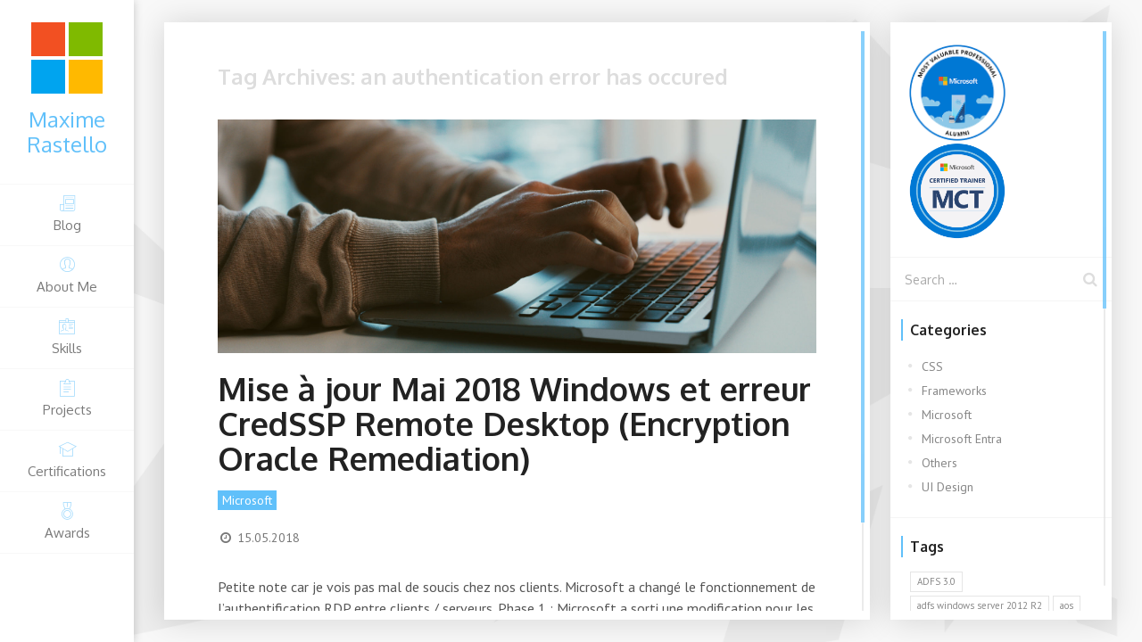

--- FILE ---
content_type: text/html; charset=UTF-8
request_url: https://www.maximerastello.com/tag/an-authentication-error-has-occured/
body_size: 13624
content:
<!DOCTYPE html>
<html lang="en-US">
    <!--<![endif]-->
<head>
    <meta charset="UTF-8">
    <meta name="viewport" content="width=device-width">
    <link rel="profile" href="http://gmpg.org/xfn/11">
    <link rel="pingback" href="https://www.maximerastello.com/xmlrpc.php">
        <link rel="icon" type="image/png" href="//www.maximerastello.com/wp-content/uploads/2024/05/favicon-1.png">
        <title>an authentication error has occured &#8211; Maxime Rastello</title>
<meta name='robots' content='max-image-preview:large' />
<link rel='dns-prefetch' href='//www.google.com' />
<link rel='dns-prefetch' href='//fonts.googleapis.com' />
<link rel="alternate" type="application/rss+xml" title="Maxime Rastello &raquo; Feed" href="https://www.maximerastello.com/feed/" />
<link rel="alternate" type="application/rss+xml" title="Maxime Rastello &raquo; Comments Feed" href="https://www.maximerastello.com/comments/feed/" />
<link rel="alternate" type="application/rss+xml" title="Maxime Rastello &raquo; an authentication error has occured Tag Feed" href="https://www.maximerastello.com/tag/an-authentication-error-has-occured/feed/" />
<style id='wp-img-auto-sizes-contain-inline-css' type='text/css'>
img:is([sizes=auto i],[sizes^="auto," i]){contain-intrinsic-size:3000px 1500px}
/*# sourceURL=wp-img-auto-sizes-contain-inline-css */
</style>
<style id='wp-emoji-styles-inline-css' type='text/css'>

	img.wp-smiley, img.emoji {
		display: inline !important;
		border: none !important;
		box-shadow: none !important;
		height: 1em !important;
		width: 1em !important;
		margin: 0 0.07em !important;
		vertical-align: -0.1em !important;
		background: none !important;
		padding: 0 !important;
	}
/*# sourceURL=wp-emoji-styles-inline-css */
</style>
<style id='wp-block-library-inline-css' type='text/css'>
:root{--wp-block-synced-color:#7a00df;--wp-block-synced-color--rgb:122,0,223;--wp-bound-block-color:var(--wp-block-synced-color);--wp-editor-canvas-background:#ddd;--wp-admin-theme-color:#007cba;--wp-admin-theme-color--rgb:0,124,186;--wp-admin-theme-color-darker-10:#006ba1;--wp-admin-theme-color-darker-10--rgb:0,107,160.5;--wp-admin-theme-color-darker-20:#005a87;--wp-admin-theme-color-darker-20--rgb:0,90,135;--wp-admin-border-width-focus:2px}@media (min-resolution:192dpi){:root{--wp-admin-border-width-focus:1.5px}}.wp-element-button{cursor:pointer}:root .has-very-light-gray-background-color{background-color:#eee}:root .has-very-dark-gray-background-color{background-color:#313131}:root .has-very-light-gray-color{color:#eee}:root .has-very-dark-gray-color{color:#313131}:root .has-vivid-green-cyan-to-vivid-cyan-blue-gradient-background{background:linear-gradient(135deg,#00d084,#0693e3)}:root .has-purple-crush-gradient-background{background:linear-gradient(135deg,#34e2e4,#4721fb 50%,#ab1dfe)}:root .has-hazy-dawn-gradient-background{background:linear-gradient(135deg,#faaca8,#dad0ec)}:root .has-subdued-olive-gradient-background{background:linear-gradient(135deg,#fafae1,#67a671)}:root .has-atomic-cream-gradient-background{background:linear-gradient(135deg,#fdd79a,#004a59)}:root .has-nightshade-gradient-background{background:linear-gradient(135deg,#330968,#31cdcf)}:root .has-midnight-gradient-background{background:linear-gradient(135deg,#020381,#2874fc)}:root{--wp--preset--font-size--normal:16px;--wp--preset--font-size--huge:42px}.has-regular-font-size{font-size:1em}.has-larger-font-size{font-size:2.625em}.has-normal-font-size{font-size:var(--wp--preset--font-size--normal)}.has-huge-font-size{font-size:var(--wp--preset--font-size--huge)}.has-text-align-center{text-align:center}.has-text-align-left{text-align:left}.has-text-align-right{text-align:right}.has-fit-text{white-space:nowrap!important}#end-resizable-editor-section{display:none}.aligncenter{clear:both}.items-justified-left{justify-content:flex-start}.items-justified-center{justify-content:center}.items-justified-right{justify-content:flex-end}.items-justified-space-between{justify-content:space-between}.screen-reader-text{border:0;clip-path:inset(50%);height:1px;margin:-1px;overflow:hidden;padding:0;position:absolute;width:1px;word-wrap:normal!important}.screen-reader-text:focus{background-color:#ddd;clip-path:none;color:#444;display:block;font-size:1em;height:auto;left:5px;line-height:normal;padding:15px 23px 14px;text-decoration:none;top:5px;width:auto;z-index:100000}html :where(.has-border-color){border-style:solid}html :where([style*=border-top-color]){border-top-style:solid}html :where([style*=border-right-color]){border-right-style:solid}html :where([style*=border-bottom-color]){border-bottom-style:solid}html :where([style*=border-left-color]){border-left-style:solid}html :where([style*=border-width]){border-style:solid}html :where([style*=border-top-width]){border-top-style:solid}html :where([style*=border-right-width]){border-right-style:solid}html :where([style*=border-bottom-width]){border-bottom-style:solid}html :where([style*=border-left-width]){border-left-style:solid}html :where(img[class*=wp-image-]){height:auto;max-width:100%}:where(figure){margin:0 0 1em}html :where(.is-position-sticky){--wp-admin--admin-bar--position-offset:var(--wp-admin--admin-bar--height,0px)}@media screen and (max-width:600px){html :where(.is-position-sticky){--wp-admin--admin-bar--position-offset:0px}}

/*# sourceURL=wp-block-library-inline-css */
</style><style id='global-styles-inline-css' type='text/css'>
:root{--wp--preset--aspect-ratio--square: 1;--wp--preset--aspect-ratio--4-3: 4/3;--wp--preset--aspect-ratio--3-4: 3/4;--wp--preset--aspect-ratio--3-2: 3/2;--wp--preset--aspect-ratio--2-3: 2/3;--wp--preset--aspect-ratio--16-9: 16/9;--wp--preset--aspect-ratio--9-16: 9/16;--wp--preset--color--black: #000000;--wp--preset--color--cyan-bluish-gray: #abb8c3;--wp--preset--color--white: #ffffff;--wp--preset--color--pale-pink: #f78da7;--wp--preset--color--vivid-red: #cf2e2e;--wp--preset--color--luminous-vivid-orange: #ff6900;--wp--preset--color--luminous-vivid-amber: #fcb900;--wp--preset--color--light-green-cyan: #7bdcb5;--wp--preset--color--vivid-green-cyan: #00d084;--wp--preset--color--pale-cyan-blue: #8ed1fc;--wp--preset--color--vivid-cyan-blue: #0693e3;--wp--preset--color--vivid-purple: #9b51e0;--wp--preset--color--red: #ff724c;--wp--preset--color--blue: #4d91de;--wp--preset--color--green: #8bcf00;--wp--preset--color--orange: #fd9129;--wp--preset--color--yellow: #e5be24;--wp--preset--color--violet: #9161e0;--wp--preset--color--light-blue: #60c0fa;--wp--preset--color--light-green: #000502;--wp--preset--color--very-light-gray: #f5f5f5;--wp--preset--color--light-gray: #e5e5e5;--wp--preset--color--dark-gray: #555;--wp--preset--color--very-dark-gray: #333;--wp--preset--gradient--vivid-cyan-blue-to-vivid-purple: linear-gradient(135deg,rgb(6,147,227) 0%,rgb(155,81,224) 100%);--wp--preset--gradient--light-green-cyan-to-vivid-green-cyan: linear-gradient(135deg,rgb(122,220,180) 0%,rgb(0,208,130) 100%);--wp--preset--gradient--luminous-vivid-amber-to-luminous-vivid-orange: linear-gradient(135deg,rgb(252,185,0) 0%,rgb(255,105,0) 100%);--wp--preset--gradient--luminous-vivid-orange-to-vivid-red: linear-gradient(135deg,rgb(255,105,0) 0%,rgb(207,46,46) 100%);--wp--preset--gradient--very-light-gray-to-cyan-bluish-gray: linear-gradient(135deg,rgb(238,238,238) 0%,rgb(169,184,195) 100%);--wp--preset--gradient--cool-to-warm-spectrum: linear-gradient(135deg,rgb(74,234,220) 0%,rgb(151,120,209) 20%,rgb(207,42,186) 40%,rgb(238,44,130) 60%,rgb(251,105,98) 80%,rgb(254,248,76) 100%);--wp--preset--gradient--blush-light-purple: linear-gradient(135deg,rgb(255,206,236) 0%,rgb(152,150,240) 100%);--wp--preset--gradient--blush-bordeaux: linear-gradient(135deg,rgb(254,205,165) 0%,rgb(254,45,45) 50%,rgb(107,0,62) 100%);--wp--preset--gradient--luminous-dusk: linear-gradient(135deg,rgb(255,203,112) 0%,rgb(199,81,192) 50%,rgb(65,88,208) 100%);--wp--preset--gradient--pale-ocean: linear-gradient(135deg,rgb(255,245,203) 0%,rgb(182,227,212) 50%,rgb(51,167,181) 100%);--wp--preset--gradient--electric-grass: linear-gradient(135deg,rgb(202,248,128) 0%,rgb(113,206,126) 100%);--wp--preset--gradient--midnight: linear-gradient(135deg,rgb(2,3,129) 0%,rgb(40,116,252) 100%);--wp--preset--font-size--small: 13px;--wp--preset--font-size--medium: 20px;--wp--preset--font-size--large: 36px;--wp--preset--font-size--x-large: 42px;--wp--preset--spacing--20: 0.44rem;--wp--preset--spacing--30: 0.67rem;--wp--preset--spacing--40: 1rem;--wp--preset--spacing--50: 1.5rem;--wp--preset--spacing--60: 2.25rem;--wp--preset--spacing--70: 3.38rem;--wp--preset--spacing--80: 5.06rem;--wp--preset--shadow--natural: 6px 6px 9px rgba(0, 0, 0, 0.2);--wp--preset--shadow--deep: 12px 12px 50px rgba(0, 0, 0, 0.4);--wp--preset--shadow--sharp: 6px 6px 0px rgba(0, 0, 0, 0.2);--wp--preset--shadow--outlined: 6px 6px 0px -3px rgb(255, 255, 255), 6px 6px rgb(0, 0, 0);--wp--preset--shadow--crisp: 6px 6px 0px rgb(0, 0, 0);}:where(.is-layout-flex){gap: 0.5em;}:where(.is-layout-grid){gap: 0.5em;}body .is-layout-flex{display: flex;}.is-layout-flex{flex-wrap: wrap;align-items: center;}.is-layout-flex > :is(*, div){margin: 0;}body .is-layout-grid{display: grid;}.is-layout-grid > :is(*, div){margin: 0;}:where(.wp-block-columns.is-layout-flex){gap: 2em;}:where(.wp-block-columns.is-layout-grid){gap: 2em;}:where(.wp-block-post-template.is-layout-flex){gap: 1.25em;}:where(.wp-block-post-template.is-layout-grid){gap: 1.25em;}.has-black-color{color: var(--wp--preset--color--black) !important;}.has-cyan-bluish-gray-color{color: var(--wp--preset--color--cyan-bluish-gray) !important;}.has-white-color{color: var(--wp--preset--color--white) !important;}.has-pale-pink-color{color: var(--wp--preset--color--pale-pink) !important;}.has-vivid-red-color{color: var(--wp--preset--color--vivid-red) !important;}.has-luminous-vivid-orange-color{color: var(--wp--preset--color--luminous-vivid-orange) !important;}.has-luminous-vivid-amber-color{color: var(--wp--preset--color--luminous-vivid-amber) !important;}.has-light-green-cyan-color{color: var(--wp--preset--color--light-green-cyan) !important;}.has-vivid-green-cyan-color{color: var(--wp--preset--color--vivid-green-cyan) !important;}.has-pale-cyan-blue-color{color: var(--wp--preset--color--pale-cyan-blue) !important;}.has-vivid-cyan-blue-color{color: var(--wp--preset--color--vivid-cyan-blue) !important;}.has-vivid-purple-color{color: var(--wp--preset--color--vivid-purple) !important;}.has-black-background-color{background-color: var(--wp--preset--color--black) !important;}.has-cyan-bluish-gray-background-color{background-color: var(--wp--preset--color--cyan-bluish-gray) !important;}.has-white-background-color{background-color: var(--wp--preset--color--white) !important;}.has-pale-pink-background-color{background-color: var(--wp--preset--color--pale-pink) !important;}.has-vivid-red-background-color{background-color: var(--wp--preset--color--vivid-red) !important;}.has-luminous-vivid-orange-background-color{background-color: var(--wp--preset--color--luminous-vivid-orange) !important;}.has-luminous-vivid-amber-background-color{background-color: var(--wp--preset--color--luminous-vivid-amber) !important;}.has-light-green-cyan-background-color{background-color: var(--wp--preset--color--light-green-cyan) !important;}.has-vivid-green-cyan-background-color{background-color: var(--wp--preset--color--vivid-green-cyan) !important;}.has-pale-cyan-blue-background-color{background-color: var(--wp--preset--color--pale-cyan-blue) !important;}.has-vivid-cyan-blue-background-color{background-color: var(--wp--preset--color--vivid-cyan-blue) !important;}.has-vivid-purple-background-color{background-color: var(--wp--preset--color--vivid-purple) !important;}.has-black-border-color{border-color: var(--wp--preset--color--black) !important;}.has-cyan-bluish-gray-border-color{border-color: var(--wp--preset--color--cyan-bluish-gray) !important;}.has-white-border-color{border-color: var(--wp--preset--color--white) !important;}.has-pale-pink-border-color{border-color: var(--wp--preset--color--pale-pink) !important;}.has-vivid-red-border-color{border-color: var(--wp--preset--color--vivid-red) !important;}.has-luminous-vivid-orange-border-color{border-color: var(--wp--preset--color--luminous-vivid-orange) !important;}.has-luminous-vivid-amber-border-color{border-color: var(--wp--preset--color--luminous-vivid-amber) !important;}.has-light-green-cyan-border-color{border-color: var(--wp--preset--color--light-green-cyan) !important;}.has-vivid-green-cyan-border-color{border-color: var(--wp--preset--color--vivid-green-cyan) !important;}.has-pale-cyan-blue-border-color{border-color: var(--wp--preset--color--pale-cyan-blue) !important;}.has-vivid-cyan-blue-border-color{border-color: var(--wp--preset--color--vivid-cyan-blue) !important;}.has-vivid-purple-border-color{border-color: var(--wp--preset--color--vivid-purple) !important;}.has-vivid-cyan-blue-to-vivid-purple-gradient-background{background: var(--wp--preset--gradient--vivid-cyan-blue-to-vivid-purple) !important;}.has-light-green-cyan-to-vivid-green-cyan-gradient-background{background: var(--wp--preset--gradient--light-green-cyan-to-vivid-green-cyan) !important;}.has-luminous-vivid-amber-to-luminous-vivid-orange-gradient-background{background: var(--wp--preset--gradient--luminous-vivid-amber-to-luminous-vivid-orange) !important;}.has-luminous-vivid-orange-to-vivid-red-gradient-background{background: var(--wp--preset--gradient--luminous-vivid-orange-to-vivid-red) !important;}.has-very-light-gray-to-cyan-bluish-gray-gradient-background{background: var(--wp--preset--gradient--very-light-gray-to-cyan-bluish-gray) !important;}.has-cool-to-warm-spectrum-gradient-background{background: var(--wp--preset--gradient--cool-to-warm-spectrum) !important;}.has-blush-light-purple-gradient-background{background: var(--wp--preset--gradient--blush-light-purple) !important;}.has-blush-bordeaux-gradient-background{background: var(--wp--preset--gradient--blush-bordeaux) !important;}.has-luminous-dusk-gradient-background{background: var(--wp--preset--gradient--luminous-dusk) !important;}.has-pale-ocean-gradient-background{background: var(--wp--preset--gradient--pale-ocean) !important;}.has-electric-grass-gradient-background{background: var(--wp--preset--gradient--electric-grass) !important;}.has-midnight-gradient-background{background: var(--wp--preset--gradient--midnight) !important;}.has-small-font-size{font-size: var(--wp--preset--font-size--small) !important;}.has-medium-font-size{font-size: var(--wp--preset--font-size--medium) !important;}.has-large-font-size{font-size: var(--wp--preset--font-size--large) !important;}.has-x-large-font-size{font-size: var(--wp--preset--font-size--x-large) !important;}
/*# sourceURL=global-styles-inline-css */
</style>

<style id='classic-theme-styles-inline-css' type='text/css'>
/*! This file is auto-generated */
.wp-block-button__link{color:#fff;background-color:#32373c;border-radius:9999px;box-shadow:none;text-decoration:none;padding:calc(.667em + 2px) calc(1.333em + 2px);font-size:1.125em}.wp-block-file__button{background:#32373c;color:#fff;text-decoration:none}
/*# sourceURL=/wp-includes/css/classic-themes.min.css */
</style>
<link rel='stylesheet' id='titan-adminbar-styles-css' href='https://www.maximerastello.com/wp-content/plugins/anti-spam/assets/css/admin-bar.css?ver=7.4.0' type='text/css' media='all' />
<link rel='stylesheet' id='fw-ext-builder-frontend-grid-css' href='https://www.maximerastello.com/wp-content/plugins/lmpixels-framework/framework/extensions/builder/static/css/frontend-grid.css?ver=1.0.0' type='text/css' media='all' />
<link rel='stylesheet' id='fw-ext-forms-default-styles-css' href='https://www.maximerastello.com/wp-content/plugins/lmpixels-framework/framework/extensions/forms/static/css/frontend.css?ver=3.0.0' type='text/css' media='all' />
<link rel='stylesheet' id='font-awesome-css' href='https://www.maximerastello.com/wp-content/plugins/lmpixels-framework/framework/static/libs/font-awesome/css/font-awesome.min.css?ver=3.0.0' type='text/css' media='all' />
<link rel='stylesheet' id='bootstrap-css' href='https://www.maximerastello.com/wp-content/themes/unique/css/bootstrap.min.css?ver=3.3.7' type='text/css' media='all' />
<link rel='stylesheet' id='normalize-css' href='https://www.maximerastello.com/wp-content/themes/unique/css/normalize.css?ver=1.0' type='text/css' media='all' />
<link rel='stylesheet' id='owl-carousel-css' href='https://www.maximerastello.com/wp-content/themes/unique/css/owl.carousel.css?ver=2.0' type='text/css' media='all' />
<link rel='stylesheet' id='mcustomscrollbar-css' href='https://www.maximerastello.com/wp-content/themes/unique/css/jquery.mCustomScrollbar.min.css?ver=3.1.13' type='text/css' media='all' />
<link rel='stylesheet' id='unique-transition-animations-css' href='https://www.maximerastello.com/wp-content/themes/unique/css/transition-animations.css?ver=1.0' type='text/css' media='all' />
<link rel='stylesheet' id='unique-animations-css' href='https://www.maximerastello.com/wp-content/themes/unique/css/animate.css?ver=1.0' type='text/css' media='all' />
<link rel='stylesheet' id='magnific-popup-css' href='https://www.maximerastello.com/wp-content/themes/unique/css/magnific-popup.css?ver=1.1.0' type='text/css' media='all' />
<link rel='stylesheet' id='pe-icon-7-stroke-css' href='https://www.maximerastello.com/wp-content/themes/unique/css/pe-icon-7-stroke/css/pe-icon-7-stroke.css?ver=1.0' type='text/css' media='all' />
<link rel='stylesheet' id='unique-main-styles-css' href='https://www.maximerastello.com/wp-content/themes/unique/css/main.css?ver=2.7.0' type='text/css' media='all' />
<link rel='stylesheet' id='unique-customization-css' href='https://www.maximerastello.com/wp-content/themes/unique/css/customization.css?ver=2.7.0' type='text/css' media='all' />
<style id='unique-customization-inline-css' type='text/css'>

    body {
        color: #555555;
    }
    
    body,
    p,
    .info-list li .value {
        font-family: PT Sans, Helvetica, sans-serif;
        font-weight: 0;
        font-style: normal;
    }

    h1, h2, h3, h4, h5, h6,
    .info-list li .title {
        font-family: Oxygen, Helvetica, sans-serif;
        font-weight: 700;
        font-style: normal;
        color: #222222;
    }

    h1 {
        font-size: 32px;
        color: #222222;
    }
    h2 {
        font-size: 24px;
        color: #222222;
    }
    h3 {
        font-size: 19px;
        color: #222222;
    }
    h4 {
        font-size: 16px;
        color: #222222;
    }
    h5 {
        font-size: 14px;
        color: #222222;
    }
    h6 {
        font-size: 12px;
        color: #222222;
    }

    .site-main-menu, .site-main-menu ul,
    input[type=submit], input[type=button], button, a.button,
    .form-control, .form-control:focus, .has-error .form-control, .has-error .form-control:focus, input[type="search"],
    .header-search input.form-control {
        font-family: Oxygen, Helvetica, sans-serif;
    }

    a,
    .form-control:focus + .form-control-border + .form-control-icon,
    .menu-toggle i,
    .home-page-block h2,
    .service-icon,
    .fun-fact-block .fun-value,
    .portfolio-grid figure div i,
    .info-block-w-icon i,
    .portfolio-page-nav > div.nav-item a:hover,
    .portfolio-grid figure .portfolio-preview-desc i,
    .project-general-info i,
    .comment-author a:hover,
    .comment-list .pingback a:hover,
    .comment-list .trackback a:hover,
    .comment-metadata a:hover,
    .comment-reply-title small a:hover,
    .entry-title a:hover,
    .entry-meta a:hover,
    .entry-content .edit-link a:hover,
    .post-navigation a:hover,
    .image-navigation a:hover,
    .template-style-dark .home-page-block h2,
    .header.header-color-light .site-title,
    .header.header-color-light .site-main-menu li a i,
    .header.header-color-light .site-main-menu li a:hover i,
    .header-search button:hover, .header-search button:focus,
    #cal-day-box .day-highlight .event-item:hover,
    div.cal-month-day.event-day span[data-cal-date],
    div#cal-slide-content a.event-item,
    div.cal-week-box .cal-day-today span[data-cal-date],
    div.cal-week-box .cal-day-today.event-day span[data-cal-date],
    div.cal-week-box .cal-day-today.event-day:hover span[data-cal-date],
    div.fw-shortcode-calendar .day-highlight,
    div.fw-shortcode-calendar a.cal-event-week,
    .project-general-info .fa,
    .lmpixels-arrows-nav > div:hover i {
        color: #60c0fa;
    }

    /* Start page typography */
    .home-page-block h2,
    .template-style-dark .home-page-block h2 {
        color: #60c0fa;
    }
    .home-page-description {
        color: #222222;
    }

    .section-title {
        color: #7c7c7c;
    }

    a {
        color: #60c0fa;
    }

    a:hover {
        color: #20a5f8;
    }

    /* ========================================================= */
    /* Backgrounds */
    /* ========================================================= */
    .header.header-color-main {
        background-color: #ffffff;
    }

    body,
    .preloader {
        background-color: #f5f5f5;
    }

    input[type=submit]:hover, input[type=submit]:focus, input[type=button]:focus, button:hover, button:focus, a.button:hover, a.button:focus,
    .mCSB_scrollTools .mCSB_dragger .mCSB_dragger_bar,
    .mCSB_scrollTools .mCSB_dragger:hover .mCSB_dragger_bar,
    .mCSB_scrollTools .mCSB_dragger:focus .mCSB_dragger_bar,
    .form-control + .form-control-border,
    .dot1, .dot2,
    ul.social-links li a:hover,
    .site-main-menu li a:after,
    .layout-menu-top .site-main-menu li a:after,
    .layout-menu-bottom .site-main-menu li a:after,
    .layout-menu-top .site-main-menu li.active a:after,
    .layout-menu-bottom .site-main-menu li.active a:after,
    .layout-menu-top .site-main-menu li a:hover:after,
    .layout-menu-bottom .site-main-menu li a:hover:after,
    .layout-menu-top .site-main-menu li.active a:after,
    .layout-menu-bottom .site-main-menu li.active a:after,
    .section-description,
    .block-title h3:after,
    h3.comment-reply-title:after,
    .info-list li .title:after,
    .event-date,
    .skill-percentage,
    .portfolio-filters li.active a,
    .portfolio-filters li.active a:hover,
    .blog-card .post-date,
    .testimonials.owl-carousel .owl-nav .owl-prev:hover,
    .testimonials.owl-carousel .owl-nav .owl-next:hover,
    .clients.owl-carousel .owl-nav .owl-prev:hover,
    .clients.owl-carousel .owl-nav .owl-next:hover,
    .share-buttons a:hover,
    .cat-links a,
    .cat-links a:hover,
    .cat-links li a,
    .cat-links li a:hover,
    .entry-meta .tag-links a:hover,
    .page-links a:hover,
    .calendar_wrap td#today,
    .nothing-found p,
    .template-style-dark ul.social-links li a:hover,
    .header.header-color-light .site-main-menu li.active a:after,
    .blog-sidebar .sidebar-title h4:after,
    .post-navigation .meta-nav:hover,
    div.cal-day-today, div.cal-day-today.event-day,
    .fw-pricing .fw-package-wrap.highlight-col .fw-heading-row span:after {
        background-color: #60c0fa;
    }

    .header,
    .header.header-color-light,
    .header.header-color-dark,
    .header.header-color-main {
        background-color: #ffffff;
    }

    .pt-page,
    .content-area,
    .site-content.single-post .post-content,
    .site-content.single-post .post-navigation,
    .site-content.single-post .comments-area,
    .page-portfolio-loaded .preloader {
        background-color: rgba(255, 255, 255, 1);
    }
    .section-without-bg {
        background: transparent;
    }

    /* Blog sidebar background color */
    .blog-sidebar-content,
    .sidebar-toggle {
        background-color: #ffffff;
    }

    .wp-block-pullquote.is-style-solid-color {
        background-color: #60c0fa;
    }

    .wp-block-button:not(.is-style-outline) .wp-block-button__link:not(.has-background),
    .wp-block-button.is-style-outline .wp-block-button__link:active,
    .wp-block-button.is-style-outline .wp-block-button__link:focus,
    .wp-block-button.is-style-outline .wp-block-button__link:hover {
        background-color: #60c0fa;
    }


    /* ========================================================= */
    /* Borders */
    /* ========================================================= */
    input[type=submit], input[type=button], button, a.button,
    .border-block-top-40,
    .border-block-bottom-40,
    .border-block-bottom-60,
    .border-block-top-110,
    blockquote,
    .wp-block-pullquote,
    .page-links a:hover,
    .paging-navigation a:hover,
    .paging-navigation .page-numbers.current,
    div.cal-day-today .cal-day-today.event-day #cal-slide-tick,
    .wp-block-button .wp-block-button__link {
        border-color: #60c0fa;
    }
    
/*# sourceURL=unique-customization-inline-css */
</style>
<link rel='stylesheet' id='dashicons-css' href='https://www.maximerastello.com/wp-includes/css/dashicons.min.css?ver=6.9' type='text/css' media='all' />
<link rel='stylesheet' id='fw-option-type-icon-v2-pack-linecons-css' href='https://www.maximerastello.com/wp-content/plugins/lmpixels-framework/framework/static/libs/linecons/css/linecons.css?ver=3.0.0' type='text/css' media='all' />
<link rel='stylesheet' id='fw-option-type-icon-v2-pack-font-awesome-css' href='https://www.maximerastello.com/wp-content/plugins/lmpixels-framework/framework/static/libs/font-awesome/css/font-awesome.min.css?ver=3.0.0' type='text/css' media='all' />
<link rel='stylesheet' id='fw-option-type-icon-v2-pack-entypo-css' href='https://www.maximerastello.com/wp-content/plugins/lmpixels-framework/framework/static/libs/entypo/css/entypo.css?ver=3.0.0' type='text/css' media='all' />
<link rel='stylesheet' id='fw-option-type-icon-v2-pack-linearicons-css' href='https://www.maximerastello.com/wp-content/plugins/lmpixels-framework/framework/static/libs/lnr/css/lnr.css?ver=3.0.0' type='text/css' media='all' />
<link rel='stylesheet' id='fw-option-type-icon-v2-pack-typicons-css' href='https://www.maximerastello.com/wp-content/plugins/lmpixels-framework/framework/static/libs/typcn/css/typcn.css?ver=3.0.0' type='text/css' media='all' />
<link rel='stylesheet' id='fw-option-type-icon-v2-pack-unycon-css' href='https://www.maximerastello.com/wp-content/plugins/lmpixels-framework/framework/static/libs/unycon/unycon.css?ver=3.0.0' type='text/css' media='all' />
<link rel='stylesheet' id='fw-option-type-icon-v2-pack-my_pack-css' href='https://www.maximerastello.com/wp-content/themes/unique/css/pe-icon-7-stroke/css/pe-icon-7-stroke.css?ver=3.0.0' type='text/css' media='all' />
<link rel='stylesheet' id='unique-google-fonts-css' href='https://fonts.googleapis.com/css?family=Oxygen:300,regular,700%7CPT+Sans:regular,italic,700,700italic' type='text/css' media='all' />
<script type="text/javascript" src="https://www.maximerastello.com/wp-includes/js/jquery/jquery.min.js?ver=3.7.1" id="jquery-core-js"></script>
<script type="text/javascript" src="https://www.maximerastello.com/wp-includes/js/jquery/jquery-migrate.min.js?ver=3.4.1" id="jquery-migrate-js"></script>
<script type="text/javascript" src="https://www.maximerastello.com/wp-content/themes/unique/js/modernizr.custom.js?ver=2.8.3" id="modernizr-js"></script>
<script type="text/javascript" src="https://www.google.com/recaptcha/api.js?ver=1.0.0" id="js-recaptcha-js"></script>
<link rel="https://api.w.org/" href="https://www.maximerastello.com/wp-json/" /><link rel="alternate" title="JSON" type="application/json" href="https://www.maximerastello.com/wp-json/wp/v2/tags/663" /><link rel="EditURI" type="application/rsd+xml" title="RSD" href="https://www.maximerastello.com/xmlrpc.php?rsd" />
<meta name="generator" content="WordPress 6.9" />
<!-- Google tag (gtag.js) -->
<script async src="https://www.googletagmanager.com/gtag/js?id=G-ET7RF3VBJQ"></script>
<script>
  window.dataLayer = window.dataLayer || [];
  function gtag(){dataLayer.push(arguments);}
  gtag('js', new Date());

  gtag('config', 'G-ET7RF3VBJQ');
</script><style type="text/css" id="custom-background-css">
body.custom-background { background-image: url("https://www.maximerastello.com/wp-content/uploads/2017/05/bg.png"); background-position: center center; background-size: cover; background-repeat: repeat; background-attachment: scroll; }
</style>
			<style type="text/css" id="wp-custom-css">
			.site-content.single-post .has-post-thumbnail .entry-header {
	padding-top: 0px;
	margin-top: 20px;
}

.entry-content img {
	box-shadow: 5px 5px 5px  rgba(0, 0, 0, 0.35) !important;
	margin-top: 20px;
	margin-bottom: 20px;
	border: solid 2px #e5e5e5;
}

.entry-content h1, h2, h3, h4, h5, h6 {
	margin-top: 30px;
}

.entry-content li {
	margin-top: 5px;
}		</style>
		</head>

<body class="archive tag tag-an-authentication-error-has-occured tag-663 custom-background wp-embed-responsive wp-theme-unique masthead-fixed list-view full-width">

<!-- Loading animation -->
<div class="preloader">
    <div class="preloader-animation">
        <div class="dot1"></div>
        <div class="dot2"></div>
    </div>
</div>
<!-- /Loading animation -->


<div id="page" class="wrapper layout-menu-left template-style-light">

    <header id="site_header" class="header mobile-menu-hide header-color-light">
                <div class="my-photo">
            <a href="https://www.maximerastello.com/">
                <img src="//www.maximerastello.com/wp-content/uploads/2024/05/favicon-1.png" alt="image">
            </a>
        </div>
                
                <div class="site-title-block">
            <a href="https://www.maximerastello.com/">
                <h1 class="site-title">Maxime Rastello</h1>
            </a>
        </div>
        

            <!-- Navigation -->
            <div class="site-nav">
                <ul id="menu-main-menu" class="unique-classic-menu site-main-menu"><li id="menu-item-4253" class="menu-item menu-item-type-custom menu-item-object-custom menu-item-has-icon menu-item-4253"><a href="/"><i class="menu-icon pe-7s-news-paper"></i> Blog</a></li>
<li id="menu-item-4245" class="menu-item menu-item-type-custom menu-item-object-custom menu-item-has-icon menu-item-4245"><a href="/#about-me"><i class="menu-icon pe-7s-user"></i> About Me</a></li>
<li id="menu-item-4246" class="menu-item menu-item-type-custom menu-item-object-custom menu-item-has-icon menu-item-4246"><a href="/#skills"><i class="menu-icon pe-7s-id"></i> Skills</a></li>
<li id="menu-item-5244" class="menu-item menu-item-type-custom menu-item-object-custom menu-item-has-icon menu-item-5244"><a href="/#projects"><i class="menu-icon pe-7s-note2"></i> Projects</a></li>
<li id="menu-item-4248" class="menu-item menu-item-type-custom menu-item-object-custom menu-item-has-icon menu-item-4248"><a href="/#certifications"><i class="menu-icon pe-7s-study"></i> Certifications</a></li>
<li id="menu-item-4254" class="menu-item menu-item-type-custom menu-item-object-custom menu-item-has-icon menu-item-4254"><a href="/#awards"><i class="menu-icon pe-7s-medal"></i> Awards</a></li>
</ul>                                                        </div>
            <!-- Navigation -->

    </header>
    <!-- /Header -->

    <!-- Mobile Header -->
    <div class="mobile-header mobile-visible">
        <div class="mobile-logo-container">
            <div class="mobile-site-title">Maxime Rastello            </div>
        </div>

        <a class="menu-toggle mobile-visible">
            <i class="fa fa-bars"></i>
        </a>
    </div>
    <!-- /Mobile Header -->
<div id="main" class="site-main">
		<div id="main-content" class="main-content content-page-with-sidebar">
			<div id="primary" class="content-area">
			<div id="content-scroll" class="scroll-wrapper">
				<div id="content" class="site-content" role="main">

											<h2 class="archive-title">Tag Archives: an authentication error has occured</h2>

					
<article id="post-3404" class="post-3404 post type-post status-publish format-standard has-post-thumbnail hentry category-microsoft tag-an-authentication-error-has-occured tag-credssp tag-credssp-encryption-oracle-remediation tag-encryption-oracle-remediation tag-error-remote-desktop tag-kb4103718 tag-kb4103718-credssp tag-kb4103718-error-rdp tag-network-level-authentication tag-nla tag-remote-desktop tag-remote-desktop-error tag-remote-desktop-services tag-the-function-requested-in-not-supported">
	
			<a class="post-thumbnail" href="https://www.maximerastello.com/mise-a-jour-mai-2018-windows-erreur-credssp-remote-desktop-encryption-oracle-remediation-kb4103718/">
				<img width="900" height="351" src="https://www.maximerastello.com/wp-content/uploads/2024/05/laptop-1.png" class="attachment-full size-full wp-post-image" alt="" decoding="async" fetchpriority="high" srcset="https://www.maximerastello.com/wp-content/uploads/2024/05/laptop-1.png 900w, https://www.maximerastello.com/wp-content/uploads/2024/05/laptop-1-300x117.png 300w, https://www.maximerastello.com/wp-content/uploads/2024/05/laptop-1-768x300.png 768w" sizes="(max-width: 900px) 100vw, 900px" />			</a>

		
	<div class="post-content">
		<header class="entry-header">
						<h3 class="entry-title"><a href="https://www.maximerastello.com/mise-a-jour-mai-2018-windows-erreur-credssp-remote-desktop-encryption-oracle-remediation-kb4103718/" rel="bookmark">Mise à jour Mai 2018 Windows et erreur CredSSP Remote Desktop (Encryption Oracle Remediation)</a></h3>
			<div class="entry-meta">
				<div class="cat-links"><ul class="post-categories">
	<li><a href="https://www.maximerastello.com/category/microsoft/" rel="category tag">Microsoft</a></li></ul></div>
				<span class="byline"><span class="author vcard"><a class="url fn n" href="https://www.maximerastello.com/author/admin/" rel="author"><i class="fa fa-fw fa-user"></i> Maxime Rastello</a></span> <span class="divider">|</span> </span><span class="entry-date"><a href="https://www.maximerastello.com/mise-a-jour-mai-2018-windows-erreur-credssp-remote-desktop-encryption-oracle-remediation-kb4103718/" rel="bookmark"><i class="fa fa-fw fa-clock-o"></i> <time class="entry-date" datetime="2018-05-15T18:02:47+02:00">15.05.2018</time></a></span>
							</div><!-- .entry-meta -->
		</header><!-- .entry-header -->

				<div class="entry-summary">
			<p>Petite note car je vois pas mal de soucis chez nos clients. Microsoft a changé le fonctionnement de l’authentification RDP entre clients / serveurs. Phase 1 : Microsoft a sorti une modification pour les serveurs en Mars 2018 Bulletin de sécurité Mars 2018 Windows Server 2012 : KB4088880 Windows Server 2012 R2 : KB4088876 Windows Server 2016 : KB4088787 [&hellip;]</p>
		</div><!-- .entry-summary -->
			</div>
</article><!-- #post-## -->
				</div><!-- #content -->
			</div><!-- #content-scroll -->
		</div><!-- #primary -->
	</div><!-- #main-content -->
	
	<div id="blog-sidebar" class="blog-sidebar">
		<a class="sidebar-toggle mobile-visible" href="#"><i class="fa fa-list"></i></a>
		<div class="blog-sidebar-content clearfix">
			<div class="blog-sidebar-scroll">
				<div class="widget_text sidebar-item"><div class="textwidget custom-html-widget"><img src="/wp-content/uploads/2024/05/mvp-almuni.png" style="width:110px" /> 
<img src="/wp-content/uploads/2024/05/Standard-MCT-Badge-Large.png" style="width:110px" /></div></div><div class="sidebar-item"><form role="search" method="get" class="search-form" action="https://www.maximerastello.com/">
				<label>
					<span class="screen-reader-text">Search for:</span>
					<input type="search" class="search-field" placeholder="Search &hellip;" value="" name="s" />
				</label>
				<input type="submit" class="search-submit" value="Search" />
			</form></div><div class="sidebar-item"><div class="sidebar-title"><h4>Categories</h4></div>
			<ul>
					<li class="cat-item cat-item-21"><a href="https://www.maximerastello.com/category/css/">CSS</a>
</li>
	<li class="cat-item cat-item-23"><a href="https://www.maximerastello.com/category/frameworks/">Frameworks</a>
</li>
	<li class="cat-item cat-item-28"><a href="https://www.maximerastello.com/category/microsoft/">Microsoft</a>
</li>
	<li class="cat-item cat-item-723"><a href="https://www.maximerastello.com/category/microsoft-entra/">Microsoft Entra</a>
</li>
	<li class="cat-item cat-item-72"><a href="https://www.maximerastello.com/category/others/">Others</a>
</li>
	<li class="cat-item cat-item-20"><a href="https://www.maximerastello.com/category/ui-design/">UI Design</a>
</li>
			</ul>

			</div><div class="sidebar-item"><div class="sidebar-title"><h4>Tags</h4></div><div class="tagcloud"><a href="https://www.maximerastello.com/tag/adfs-3-0/" class="tag-cloud-link tag-link-385 tag-link-position-1" style="font-size: 9.7016574585635pt;" aria-label="ADFS 3.0 (4 items)">ADFS 3.0</a>
<a href="https://www.maximerastello.com/tag/adfs-windows-server-2012-r2/" class="tag-cloud-link tag-link-390 tag-link-position-2" style="font-size: 8.9281767955801pt;" aria-label="adfs windows server 2012 R2 (3 items)">adfs windows server 2012 R2</a>
<a href="https://www.maximerastello.com/tag/aos/" class="tag-cloud-link tag-link-618 tag-link-position-3" style="font-size: 8.9281767955801pt;" aria-label="aos (3 items)">aos</a>
<a href="https://www.maximerastello.com/tag/azure/" class="tag-cloud-link tag-link-591 tag-link-position-4" style="font-size: 10.861878453039pt;" aria-label="azure (6 items)">azure</a>
<a href="https://www.maximerastello.com/tag/azure-active-directory/" class="tag-cloud-link tag-link-452 tag-link-position-5" style="font-size: 14.187845303867pt;" aria-label="azure active directory (18 items)">azure active directory</a>
<a href="https://www.maximerastello.com/tag/azure-active-directory-connect/" class="tag-cloud-link tag-link-478 tag-link-position-6" style="font-size: 9.7016574585635pt;" aria-label="azure active directory connect (4 items)">azure active directory connect</a>
<a href="https://www.maximerastello.com/tag/azure-active-directory-premium/" class="tag-cloud-link tag-link-511 tag-link-position-7" style="font-size: 8.9281767955801pt;" aria-label="azure active directory premium (3 items)">azure active directory premium</a>
<a href="https://www.maximerastello.com/tag/azure-active-directory-sync/" class="tag-cloud-link tag-link-462 tag-link-position-8" style="font-size: 8.9281767955801pt;" aria-label="Azure Active Directory Sync (3 items)">Azure Active Directory Sync</a>
<a href="https://www.maximerastello.com/tag/azure-ad/" class="tag-cloud-link tag-link-585 tag-link-position-9" style="font-size: 11.24861878453pt;" aria-label="azure ad (7 items)">azure ad</a>
<a href="https://www.maximerastello.com/tag/azure-ad-connect/" class="tag-cloud-link tag-link-479 tag-link-position-10" style="font-size: 11.24861878453pt;" aria-label="azure ad connect (7 items)">azure ad connect</a>
<a href="https://www.maximerastello.com/tag/azure-ad-premium/" class="tag-cloud-link tag-link-512 tag-link-position-11" style="font-size: 9.7016574585635pt;" aria-label="azure ad premium (4 items)">azure ad premium</a>
<a href="https://www.maximerastello.com/tag/cloud-app-security/" class="tag-cloud-link tag-link-630 tag-link-position-12" style="font-size: 9.7016574585635pt;" aria-label="cloud app security (4 items)">cloud app security</a>
<a href="https://www.maximerastello.com/tag/css3/" class="tag-cloud-link tag-link-5 tag-link-position-13" style="font-size: 10.861878453039pt;" aria-label="css3 (6 items)">css3</a>
<a href="https://www.maximerastello.com/tag/design/" class="tag-cloud-link tag-link-12 tag-link-position-14" style="font-size: 8pt;" aria-label="design (2 items)">design</a>
<a href="https://www.maximerastello.com/tag/dirsync/" class="tag-cloud-link tag-link-453 tag-link-position-15" style="font-size: 10.32044198895pt;" aria-label="dirsync (5 items)">dirsync</a>
<a href="https://www.maximerastello.com/tag/ecran-verrouillage-windows-8/" class="tag-cloud-link tag-link-167 tag-link-position-16" style="font-size: 8.9281767955801pt;" aria-label="ecran verrouillage windows 8 (3 items)">ecran verrouillage windows 8</a>
<a href="https://www.maximerastello.com/tag/ems/" class="tag-cloud-link tag-link-586 tag-link-position-17" style="font-size: 12.022099447514pt;" aria-label="ems (9 items)">ems</a>
<a href="https://www.maximerastello.com/tag/enterprise-mobility-security/" class="tag-cloud-link tag-link-587 tag-link-position-18" style="font-size: 12.022099447514pt;" aria-label="enterprise mobility + security (9 items)">enterprise mobility + security</a>
<a href="https://www.maximerastello.com/tag/enterprise-mobility-suite/" class="tag-cloud-link tag-link-598 tag-link-position-19" style="font-size: 8.9281767955801pt;" aria-label="enterprise mobility suite (3 items)">enterprise mobility suite</a>
<a href="https://www.maximerastello.com/tag/enterprise-mobility-suite-p5/" class="tag-cloud-link tag-link-584 tag-link-position-20" style="font-size: 8.9281767955801pt;" aria-label="enterprise mobility suite p5 (3 items)">enterprise mobility suite p5</a>
<a href="https://www.maximerastello.com/tag/html5/" class="tag-cloud-link tag-link-6 tag-link-position-21" style="font-size: 9.7016574585635pt;" aria-label="HTML5 (4 items)">HTML5</a>
<a href="https://www.maximerastello.com/tag/intune/" class="tag-cloud-link tag-link-633 tag-link-position-22" style="font-size: 8.9281767955801pt;" aria-label="intune (3 items)">intune</a>
<a href="https://www.maximerastello.com/tag/jquery/" class="tag-cloud-link tag-link-7 tag-link-position-23" style="font-size: 8.9281767955801pt;" aria-label="jquery (3 items)">jquery</a>
<a href="https://www.maximerastello.com/tag/lock-screen-windows-8/" class="tag-cloud-link tag-link-171 tag-link-position-24" style="font-size: 8.9281767955801pt;" aria-label="lock screen windows 8 (3 items)">lock screen windows 8</a>
<a href="https://www.maximerastello.com/tag/menu-demarrer-windows-8/" class="tag-cloud-link tag-link-158 tag-link-position-25" style="font-size: 8.9281767955801pt;" aria-label="menu démarrer windows 8 (3 items)">menu démarrer windows 8</a>
<a href="https://www.maximerastello.com/tag/microsoft/" class="tag-cloud-link tag-link-70 tag-link-position-26" style="font-size: 22pt;" aria-label="Microsoft (193 items)">Microsoft</a>
<a href="https://www.maximerastello.com/tag/migration-windows-seven/" class="tag-cloud-link tag-link-30 tag-link-position-27" style="font-size: 8pt;" aria-label="migration windows seven (2 items)">migration windows seven</a>
<a href="https://www.maximerastello.com/tag/msn/" class="tag-cloud-link tag-link-71 tag-link-position-28" style="font-size: 21.922651933702pt;" aria-label="msn (190 items)">msn</a>
<a href="https://www.maximerastello.com/tag/office-365-2/" class="tag-cloud-link tag-link-393 tag-link-position-29" style="font-size: 12.022099447514pt;" aria-label="office 365 (9 items)">office 365</a>
<a href="https://www.maximerastello.com/tag/office-2010/" class="tag-cloud-link tag-link-91 tag-link-position-30" style="font-size: 9.7016574585635pt;" aria-label="office 2010 (4 items)">office 2010</a>
<a href="https://www.maximerastello.com/tag/patch-msn/" class="tag-cloud-link tag-link-73 tag-link-position-31" style="font-size: 21.922651933702pt;" aria-label="patch msn (190 items)">patch msn</a>
<a href="https://www.maximerastello.com/tag/php7/" class="tag-cloud-link tag-link-9 tag-link-position-32" style="font-size: 8pt;" aria-label="PHP7 (2 items)">PHP7</a>
<a href="https://www.maximerastello.com/tag/skin-msn/" class="tag-cloud-link tag-link-74 tag-link-position-33" style="font-size: 21.922651933702pt;" aria-label="skin msn (190 items)">skin msn</a>
<a href="https://www.maximerastello.com/tag/smiley-msn/" class="tag-cloud-link tag-link-75 tag-link-position-34" style="font-size: 21.922651933702pt;" aria-label="smiley msn (190 items)">smiley msn</a>
<a href="https://www.maximerastello.com/tag/uag-2010/" class="tag-cloud-link tag-link-290 tag-link-position-35" style="font-size: 8.9281767955801pt;" aria-label="uag 2010 (3 items)">uag 2010</a>
<a href="https://www.maximerastello.com/tag/wikikou/" class="tag-cloud-link tag-link-76 tag-link-position-36" style="font-size: 21.922651933702pt;" aria-label="wikikou (190 items)">wikikou</a>
<a href="https://www.maximerastello.com/tag/windows-7/" class="tag-cloud-link tag-link-51 tag-link-position-37" style="font-size: 8.9281767955801pt;" aria-label="windows 7 (3 items)">windows 7</a>
<a href="https://www.maximerastello.com/tag/windows-7-rc/" class="tag-cloud-link tag-link-33 tag-link-position-38" style="font-size: 8pt;" aria-label="windows 7 rc (2 items)">windows 7 rc</a>
<a href="https://www.maximerastello.com/tag/windows-7-rtm/" class="tag-cloud-link tag-link-34 tag-link-position-39" style="font-size: 8pt;" aria-label="windows 7 rtm (2 items)">windows 7 rtm</a>
<a href="https://www.maximerastello.com/tag/windows-8/" class="tag-cloud-link tag-link-161 tag-link-position-40" style="font-size: 10.32044198895pt;" aria-label="windows 8 (5 items)">windows 8</a>
<a href="https://www.maximerastello.com/tag/windows-8-consumer-preview/" class="tag-cloud-link tag-link-162 tag-link-position-41" style="font-size: 8.9281767955801pt;" aria-label="windows 8 consumer preview (3 items)">windows 8 consumer preview</a>
<a href="https://www.maximerastello.com/tag/windows-live/" class="tag-cloud-link tag-link-77 tag-link-position-42" style="font-size: 21.922651933702pt;" aria-label="Windows Live (190 items)">Windows Live</a>
<a href="https://www.maximerastello.com/tag/windows-live-messenger/" class="tag-cloud-link tag-link-78 tag-link-position-43" style="font-size: 21.922651933702pt;" aria-label="windows live messenger (190 items)">windows live messenger</a>
<a href="https://www.maximerastello.com/tag/windows-vista/" class="tag-cloud-link tag-link-35 tag-link-position-44" style="font-size: 8pt;" aria-label="windows vista (2 items)">windows vista</a>
<a href="https://www.maximerastello.com/tag/wordpress/" class="tag-cloud-link tag-link-10 tag-link-position-45" style="font-size: 8pt;" aria-label="wordpress (2 items)">wordpress</a></div>
</div>			</div>
		</div>
	</div>
</div>
    </div>
	<script type="speculationrules">
{"prefetch":[{"source":"document","where":{"and":[{"href_matches":"/*"},{"not":{"href_matches":["/wp-*.php","/wp-admin/*","/wp-content/uploads/*","/wp-content/*","/wp-content/plugins/*","/wp-content/themes/unique/*","/*\\?(.+)"]}},{"not":{"selector_matches":"a[rel~=\"nofollow\"]"}},{"not":{"selector_matches":".no-prefetch, .no-prefetch a"}}]},"eagerness":"conservative"}]}
</script>
<script type="text/javascript" src="https://www.maximerastello.com/wp-content/themes/unique/js/owl.carousel.min.js?ver=2.0" id="owl-carousel-js"></script>
<script type="text/javascript" src="https://www.maximerastello.com/wp-content/themes/unique/js/validator.js?ver=1.0" id="unique-jquery-validator-js"></script>
<script type="text/javascript" src="https://www.maximerastello.com/wp-includes/js/imagesloaded.min.js?ver=5.0.0" id="imagesloaded-js"></script>
<script type="text/javascript" src="https://www.maximerastello.com/wp-content/themes/unique/js/jquery.shuffle.min.js?ver=3.1.1" id="shuffle-js"></script>
<script type="text/javascript" src="https://www.maximerastello.com/wp-includes/js/masonry.min.js?ver=4.2.2" id="masonry-js"></script>
<script type="text/javascript" src="https://www.maximerastello.com/wp-content/themes/unique/js/jquery.mCustomScrollbar.concat.min.js?ver=3.1.13" id="mcustomscrollbar-js"></script>
<script type="text/javascript" src="https://www.maximerastello.com/wp-content/themes/unique/js/jquery.hoverdir.js?ver=1.1.0" id="hoverdir-js"></script>
<script type="text/javascript" src="https://www.maximerastello.com/wp-content/themes/unique/js/jquery.magnific-popup.min.js?ver=1.1.0" id="magnific-popup-js"></script>
<script type="text/javascript" src="https://www.maximerastello.com/wp-content/themes/unique/js/pages-switcher.js?ver=2.7.0" id="unique-jquery-pages-switcher-js"></script>
<script type="text/javascript" src="https://www.maximerastello.com/wp-content/themes/unique/js/main.js?ver=2.7.0" id="unique-jquery-main-js"></script>
<script type="text/javascript" id="unique-jquery-main-js-after">
/* <![CDATA[ */
var ajaxurl = "https://www.maximerastello.com/wp-admin/admin-ajax.php";
//# sourceURL=unique-jquery-main-js-after
/* ]]> */
</script>
<script id="wp-emoji-settings" type="application/json">
{"baseUrl":"https://s.w.org/images/core/emoji/17.0.2/72x72/","ext":".png","svgUrl":"https://s.w.org/images/core/emoji/17.0.2/svg/","svgExt":".svg","source":{"concatemoji":"https://www.maximerastello.com/wp-includes/js/wp-emoji-release.min.js?ver=6.9"}}
</script>
<script type="module">
/* <![CDATA[ */
/*! This file is auto-generated */
const a=JSON.parse(document.getElementById("wp-emoji-settings").textContent),o=(window._wpemojiSettings=a,"wpEmojiSettingsSupports"),s=["flag","emoji"];function i(e){try{var t={supportTests:e,timestamp:(new Date).valueOf()};sessionStorage.setItem(o,JSON.stringify(t))}catch(e){}}function c(e,t,n){e.clearRect(0,0,e.canvas.width,e.canvas.height),e.fillText(t,0,0);t=new Uint32Array(e.getImageData(0,0,e.canvas.width,e.canvas.height).data);e.clearRect(0,0,e.canvas.width,e.canvas.height),e.fillText(n,0,0);const a=new Uint32Array(e.getImageData(0,0,e.canvas.width,e.canvas.height).data);return t.every((e,t)=>e===a[t])}function p(e,t){e.clearRect(0,0,e.canvas.width,e.canvas.height),e.fillText(t,0,0);var n=e.getImageData(16,16,1,1);for(let e=0;e<n.data.length;e++)if(0!==n.data[e])return!1;return!0}function u(e,t,n,a){switch(t){case"flag":return n(e,"\ud83c\udff3\ufe0f\u200d\u26a7\ufe0f","\ud83c\udff3\ufe0f\u200b\u26a7\ufe0f")?!1:!n(e,"\ud83c\udde8\ud83c\uddf6","\ud83c\udde8\u200b\ud83c\uddf6")&&!n(e,"\ud83c\udff4\udb40\udc67\udb40\udc62\udb40\udc65\udb40\udc6e\udb40\udc67\udb40\udc7f","\ud83c\udff4\u200b\udb40\udc67\u200b\udb40\udc62\u200b\udb40\udc65\u200b\udb40\udc6e\u200b\udb40\udc67\u200b\udb40\udc7f");case"emoji":return!a(e,"\ud83e\u1fac8")}return!1}function f(e,t,n,a){let r;const o=(r="undefined"!=typeof WorkerGlobalScope&&self instanceof WorkerGlobalScope?new OffscreenCanvas(300,150):document.createElement("canvas")).getContext("2d",{willReadFrequently:!0}),s=(o.textBaseline="top",o.font="600 32px Arial",{});return e.forEach(e=>{s[e]=t(o,e,n,a)}),s}function r(e){var t=document.createElement("script");t.src=e,t.defer=!0,document.head.appendChild(t)}a.supports={everything:!0,everythingExceptFlag:!0},new Promise(t=>{let n=function(){try{var e=JSON.parse(sessionStorage.getItem(o));if("object"==typeof e&&"number"==typeof e.timestamp&&(new Date).valueOf()<e.timestamp+604800&&"object"==typeof e.supportTests)return e.supportTests}catch(e){}return null}();if(!n){if("undefined"!=typeof Worker&&"undefined"!=typeof OffscreenCanvas&&"undefined"!=typeof URL&&URL.createObjectURL&&"undefined"!=typeof Blob)try{var e="postMessage("+f.toString()+"("+[JSON.stringify(s),u.toString(),c.toString(),p.toString()].join(",")+"));",a=new Blob([e],{type:"text/javascript"});const r=new Worker(URL.createObjectURL(a),{name:"wpTestEmojiSupports"});return void(r.onmessage=e=>{i(n=e.data),r.terminate(),t(n)})}catch(e){}i(n=f(s,u,c,p))}t(n)}).then(e=>{for(const n in e)a.supports[n]=e[n],a.supports.everything=a.supports.everything&&a.supports[n],"flag"!==n&&(a.supports.everythingExceptFlag=a.supports.everythingExceptFlag&&a.supports[n]);var t;a.supports.everythingExceptFlag=a.supports.everythingExceptFlag&&!a.supports.flag,a.supports.everything||((t=a.source||{}).concatemoji?r(t.concatemoji):t.wpemoji&&t.twemoji&&(r(t.twemoji),r(t.wpemoji)))});
//# sourceURL=https://www.maximerastello.com/wp-includes/js/wp-emoji-loader.min.js
/* ]]> */
</script>
</body>
</html>

--- FILE ---
content_type: text/css
request_url: https://www.maximerastello.com/wp-content/themes/unique/css/main.css?ver=2.7.0
body_size: 23031
content:
/*
* Theme Name: Unique - Responsive vCard
* Author: lmpixels
* Author URL: http://themeforest.net/user/lmpixels
* Version: 2.7.0
*/

/* =============================================================================

1. General styles (Buttons, Inputs, Typography)
2. Page loading animation
3. Pages (Post single page, portfolio project page...)
4. Subpages changer
5. Site header (Panel with logo & navigation)
6. Site content
7. Subpages
  7.1. Home subpage
  7.2. About Me subpage
  7.3. Resume subpage
  7.4. Portfolio subpage
  7.5. Blog subpage
  7.6. Contact subpage
8. Sliders (testimonials & portfolio carousels)
9. Portfolio Full info page
10. Blog (Single page, last posts...)
11. 404 Page
12. Pricing
13. Media Queries
14. Theme Customization (Header background color, Header position)

============================================================================= */


/* ============================================================================= 
1. General styles
============================================================================= */

html {
  height: 100%;
}
html.toolbar-visible {
  margin-top: 0;
  padding-top: 32px;
}
body {
  font-family: 'PT Sans', Helvetica, sans-serif;
  color: #555;
  margin: 0;
  height: 100%;
  font-size: 16px;
  line-height: 1.5em;
  background-color: #f5f5f5;
  overflow: hidden;
}

a {
  color: #ff724c;
  text-decoration: none;
  outline: none;
  -webkit-transition: all 0.3s ease-in-out;
  -moz-transition: all 0.3s ease-in-out;
  -o-transition: all 0.3s ease-in-out;
  -ms-transition: all 0.3s ease-in-out;
  transition: all 0.3s ease-in-out;
}

a:hover {
  color: #e56845;
  text-decoration: none;
  outline: none;
}

a:focus {
  outline: 0;
  text-decoration: none;
}

h1, h2, h3, h4, h5, h6 {
  color: #222;
  font-family: 'Oxygen', Helvetica, sans-serif;
  font-weight: 700;
  line-height: 1.5em;
  margin-top: 0;
  margin-bottom: 10px;
}

p {
  font-size: 0.875em;
  margin: 0 0 10px;
  font-weight: 300;
}

dl, menu, ol, ul {
  margin: 0;
}

ol, ul {
  margin-bottom: 15px;
}

li,
code,
pre {
  font-size: 0.875em;
}

p.lead {
  font-size: 18px;
  margin: 30px 0;
}

ol, ul {
  padding: 0 0 0 40px;
  margin: 1em 0;
}

ol ol, ol ul, ul ol, ul ul {
  margin: 1em 0;
}

dd {
    margin: 0 0 24px;
}

img {
  vertical-align: bottom;
  max-width: 100%;
  height: auto;
  border: 0;
  -ms-interpolation-mode: bicubic;
}

.wrapper {
  position: relative;
  height: 100%;
}

.mobile-visible {
  display: none;
  visibility: hidden;
}

.mobile-hidden {
  display: block;
  visibility: visible;
}

/* Buttons */
input[type=submit],
input[type=button],
button,
a.button,
.wp-block-button .wp-block-button__link {
  display: inline-block;
  position: relative;
  padding: 0.8em 2em;
  margin-bottom: .25em;
  font-size: 14px;
  line-height: 1.2;
  border: 0;
  outline: 0;
  border: 2px solid #ff724c;
  background-color: transparent;
  color: #222;
  text-shadow: none;
  border-radius: 0;
  font-family: 'PT Sans', Helvetica, sans-serif;
  -webkit-transition: all 0.3s ease-in-out;
  -moz-transition: all 0.3s ease-in-out;
  -o-transition: all 0.3s ease-in-out;
  -ms-transition: all 0.3s ease-in-out;
  transition: all 0.3s ease-in-out;
}

.btn {
  border-radius: 0;
}

input[type=submit]:hover, input[type=submit]:focus, input[type=button]:focus, button:hover, button:focus, a.button:hover, a.button:focus {
  color: #fff;
  background-color: #ff724c;
}

.wp-block-button:not(.is-style-outline) .wp-block-button__link,
.wp-block-button.is-style-outline .wp-block-button__link:active,
.wp-block-button.is-style-outline .wp-block-button__link:focus,
.wp-block-button.is-style-outline .wp-block-button__link:hover {
  background: #ff724c;
}

.wp-block-button:not(.is-style-squared):not(.is-style-outline) .wp-block-button__link {
  border-radius: 5px;
}

.wp-block-button.is-style-outline {
  background: transparent;
}

.wp-block-button.is-style-outline .wp-block-button__link:active,
.wp-block-button.is-style-outline .wp-block-button__link:focus,
.wp-block-button.is-style-outline .wp-block-button__link:hover  {
  color: #fff;
}

.wp-block-button.is-style-outline .wp-block-button__link,
.wp-block-button.is-style-outline {
  background: transparent;
}

.wp-block-button:not(.is-style-outline) .wp-block-button__link {
    color: #fff;
}

.wp-block-button:not(.is-style-outline) .wp-block-button__link:active,
.wp-block-button:not(.is-style-outline) .wp-block-button__link:focus,
.wp-block-button:not(.is-style-outline) .wp-block-button__link:hover,
.wp-block-button:not(.is-style-outline) .wp-block-button__link:not(.has-background):active,
.wp-block-button:not(.is-style-outline) .wp-block-button__link:not(.has-background):focus,
.wp-block-button:not(.is-style-outline) .wp-block-button__link:not(.has-background):hover {
  color: #222;
  background-color: transparent;
}

.wp-block-button .wp-block-button__link.has-background {
  border-color: transparent;
}

.wp-block-button .wp-block-button__link.has-background:active,
.wp-block-button .wp-block-button__link.has-background:focus,
.wp-block-button .wp-block-button__link.has-background:hover  {
  border-color: inherit;
}
/* /Buttons */

/* Custom Scroll */
.mCSB_inside>.mCSB_container {
  margin-right: 0;
  min-height: inherit;
}

.mCSB_scrollTools .mCSB_dragger .mCSB_dragger_bar {
  background-color: #ff724c;
  opacity: 1;
  border-radius: 0;
}

.mCSB_scrollTools .mCSB_dragger:hover .mCSB_dragger_bar,
.mCSB_scrollTools .mCSB_dragger:focus .mCSB_dragger_bar {
  background-color: #ff724c;
  opacity: 1;
}

.mCSB_scrollTools .mCSB_draggerRail {
  background-color: #e5e5e5;
}
/* /Custom Scroll */

/* Form controls */
.form-group {
  position: relative;
  margin: 0 0 20px;
}
.form-control,
.form-control:focus {
  height: 42px;
}

.form-control,
.form-control:focus,
.has-error .form-control,
.has-error .form-control:focus,
input[type="search"],
input[type="password"] {
  position: relative;
  border: 1px solid #bbb;
  border-radius: 0;
  display: block;
  font-size: 14px;
  margin: 0;
  padding: 11px 35px 11px 12px;
  width: 100%;
  background: 0 0;
  text-align: left;
  color: inherit;
  -webkit-box-shadow: none;
  -moz-box-shadow: none;
  box-shadow: none;
  outline: none;
  font-family: 'PT Sans', Helvetica, sans-serif;
}

textarea.form-control, textarea.form-control:focus {
  height: auto;
}

.form-control + .form-control-border {
  content: "";
  position: absolute;
  z-index: -1;
  left: 50%;
  right: 50%;
  bottom: 0;
  background: #ff724c;
  height: 2px;
  -webkit-transition: all 0.4s ease-in-out;
  -moz-transition: all 0.4s ease-in-out;
  -o-transition: all 0.4s ease-in-out;
  -ms-transition: all 0.4s ease-in-out;
  transition: all 0.4s ease-in-out;
}

.form-control:focus + .form-control-border {
  left: 0;
  right: 0;
  z-index: 1;
}

.has-error .form-control + .form-control-border {
  background: #ff4c4c;
}

.form-control-icon {
  position: absolute;
  top: 0;
  right: 12px;
  font-size: 24px;
  line-height: 42px !important;
  color: #aaa;
}

.form-control:focus + .form-control-border + .form-control-icon {
  color: #ff724c;
}

/* Placeholders */
.form-control::-moz-placeholder,
input[type="search"]::-moz-placeholder {
  color: #aaa;
}

.form-control:-ms-input-placeholder,
input[type="search"]:-ms-input-placeholder {
  color: #aaa;
}

.form-control::-webkit-input-placeholder,
input[type="search"]::-webkit-input-placeholder {
  color: #aaa;
}
/* /Placeholders */

.form-group .help-block {
  position: absolute;
  display: inline-block;
  padding: 0px 5px;
  font-size: 0.8em;
  line-height: 1.5em;
  margin: -2px 0 0 10px;
  color: #fff;
  background: #ff4c4c;
}

.form-group .help-block:after {
  content: " ";
  position: absolute;
  left: 5px;
  bottom: 100%;
  width: 0;
  height: 0;
  border-bottom: 10px solid #ff4c4c;
  border-right: 10px solid transparent;
}
.form-group .help-block:empty {
  display: none;
}

.form-group.form-group-w-checkbox {
  padding-top: 0;
  padding-bottom: 8px;
  margin-bottom: 17px;
}

.form-group-with-icon.form-group-w-checkbox {
  padding-top: 8px;
  padding-left: 52px;
  margin-bottom: 25px;
}

.form-group .form-control-checkbox + label,
.form-group.form-group-focus .form-control-checkbox + label {
  position: relative;
  display: inline;
  left: 0;
  top: 0;
  font-size: 1em;
  font-weight: normal;
  opacity: 1;
}

.form-group .form-control-checkbox,
.form-group.form-group-focus .form-control-checkbox,
.form-group.has-error .form-control-checkbox {
  display: inline-block;
  width: auto;
  height: auto;
  top: 2px;
}

.form-group.form-group-w-checkbox .help-block {
  top: 100%;
  left: 0;
  margin-left: 0;
}

.form-group.form-group-with-icon.form-group-w-checkbox .help-block {
  left: 52px;
}
/* /Form controls */

.no-padding {
  padding: 0;
}

figure {
  max-width: 100%;
}

.subpage-block {
  margin-bottom: 30px;
}

.text-rotation {
  display: block;
}

.border-block-top-40 {
  display: inline-block;
  position: absolute;
  background: transparent;
  width: 40px;
  height: 40px;
  border-top: 2px solid #ff724c;
  border-left: 2px solid #ff724c;
  left: 0;
  top: 0;
  z-index: 0;
}

.border-block-bottom-40 {
  display: inline-block;
  position: absolute;
  background: transparent;
  width: 40px;
  height: 40px;
  border-bottom: 2px solid #ff724c;
  border-right: 2px solid #ff724c;
  right: 0;
  bottom: 0;
  z-index: 0;
}

.border-block-bottom-60 {
  display: inline-block;
  position: absolute;
  background: transparent;
  width: 60px;
  height: 60px;
  border-bottom: 2px solid #ff724c;
  border-right: 2px solid #ff724c;
  right: 0;
  bottom: 0;
  z-index: 0;
}

.border-block-top-110 {
  display: inline-block;
  position: absolute;
  background: transparent;
  width: 110px;
  height: 110px;
  border-top: 3px solid #ff724c;
  border-left: 3px solid #ff724c;
  left: 20px;
  top: 10px;
  z-index: 0;
}

/* Tags */
.tags-block {
  margin: 25px 0 0;
}

.tags {
  display: inline-block;
  list-style: none;
  margin: 0;
  padding: 0;
}

.tags li {
  display: inline-block;
  margin: 0;
}

.tagcloud > * {
  display: none;
}

.tags a,
.tags li a,
.tagcloud a {
  display: inline-block;
  float: left;
  font-size: 13px;
  line-height: 1;
  color: #555;
  padding: 5px 7px;
  margin: 2px;
  background-color: #fff;
  border: 1px solid #e5e5e5;
}

.tagcloud a {
  font-size: 11px !important;
}
/* /Tags */

/* Share Buttons */
.share-buttons a {
  display: inline-block;
  margin: 0 4px 0 0;
  padding: 0;
  width: 28px;
  height: 28px;
  color: #888;
  background-color: #fff;
  border: 1px solid #e5e5e5;
  text-align: center;
}

.share-buttons a:hover {
  color: #fff;
  background-color: #ff724c;
  border-color: transparent;
}

.share-buttons a:last-child {
  margin-right: 0;
}

.share-buttons a i {
  font-size: 14px;
  line-height: 26px;
}
/* /Share Buttons */

/* Alignment */

.alignleft {
  float: left;
  margin-right: 20px;
}

.alignright {
  float: right;
  margin-left: 20px;
}

.aligncenter {
  display: block;
  margin-left: auto;
  margin-right: auto;
}

.alignfull {
  margin-left: -60px;
  margin-right: -60px;
  min-width: calc(100% + 120px);
}

.alignwide {
  margin-left: -30px;
  margin-right: -30px;
  min-width: calc(100% + 60px);
}

.wp-block-image .alignleft {
  margin-right: 30px;
}

.wp-block-image .alignright {
  margin-left: 30px;
}

blockquote.alignleft,
figure.wp-caption.alignleft,
img.alignleft {
  margin: 7px 24px 7px 0;
}

.wp-caption.alignleft {
  margin: 7px 14px 7px 0;
}

blockquote.alignright,
figure.wp-caption.alignright,
img.alignright {
  margin: 7px 0 7px 24px;
}

.wp-caption.alignright {
  margin: 7px 0 7px 14px;
}

blockquote.aligncenter,
img.aligncenter,
.wp-caption.aligncenter {
  margin-top: 7px;
  margin-bottom: 7px;
}

blockquote cite {
  font-size: 0.76em;
}

.site-content blockquote.alignleft,
.site-content blockquote.alignright {
  border-top: 1px solid rgba(0, 0, 0, 0.1);
  border-bottom: 1px solid rgba(0, 0, 0, 0.1);
  padding-top: 17px;
  width: 50%;
}

.site-content blockquote.alignleft p,
.site-content blockquote.alignright p {
  margin-bottom: 17px;
}

.wp-caption img[class*="wp-image-"] {
  display: block;
  margin: 0;
}

.wp-caption {
  color: #767676;
  margin-bottom: 24px;
}

.wp-caption-text {
  -webkit-box-sizing: border-box;
  -moz-box-sizing: border-box;
  box-sizing: border-box;
  font-size: 0.875em;
  font-style: italic;
  line-height: 1.5;
  margin: 9px 0;
}

div.wp-caption .wp-caption-text {
  padding-right: 10px;
}

div.wp-caption.alignright img[class*="wp-image-"],
div.wp-caption.alignright .wp-caption-text {
  padding-left: 10px;
  padding-right: 0;
}

.wp-smiley {
  border: 0;
  margin-bottom: 0;
  margin-top: 0;
  padding: 0;
}

.wp-block-quote.is-large p,
.wp-block-quote.is-style-large p {
  font-style: normal;
}

.wp-block-pullquote {
  border-left: 0;
  border-right: 0;
  border-top: 3px solid #ff724c;
  border-bottom: 3px solid #ff724c;
  margin-top: 15px;
  margin-bottom: 15px;
}

.wp-block-pullquote blockquote {
  border: 0;
  padding: 0;
  margin: 0;
}

.wp-block-audio figcaption,
.wp-block-image figcaption,
.wp-block-video figcaption,
.wp-block-embed figcaption {
  color: #999;
}

.wp-block-gallery .blocks-gallery-item figcaption {
  color: #f5f5f5;
}

/* Assistive text */

.screen-reader-text {
  clip: rect(1px, 1px, 1px, 1px);
  position: absolute;
}

.screen-reader-text:focus {
  background-color: #f1f1f1;
  border-radius: 3px;
  box-shadow: 0 0 2px 2px rgba(0, 0, 0, 0.6);
  clip: auto;
  color: #21759b;
  display: block;
  font-size: 14px;
  font-weight: bold;
  height: auto;
  line-height: normal;
  padding: 15px 23px 14px;
  position: absolute;
  left: 5px;
  top: 5px;
  text-decoration: none;
  text-transform: none;
  width: auto;
  z-index: 100000; /* Above WP toolbar */
}

.hide {
  display: none;
}

/* table */
table,
th,
td {
  border: 1px solid rgba(0, 0, 0, 0.1);
}

table {
  border-collapse: separate;
  border-spacing: 0;
  border-width: 1px 0 0 1px;
  margin-bottom: 24px;
  width: 100%;
}

caption,
th,
td {
  font-weight: normal;
  text-align: left;
}

th {
  border-width: 0 1px 1px 0;
  font-weight: bold;
  padding: .5em;
}

td {
  border-width: 0 1px 1px 0;
  padding: .5em;
}
/* /table */

.has-red-background-color,
.wp-block-button .wp-block-button__link.has-red-background-color {
  background-color: #ff724c;
}
 
.has-red-color,
.wp-block-button .wp-block-button__link.has-red-color {
  color: #ff724c;
}

.has-blue-background-color,
.wp-block-button .wp-block-button__link.has-blue-background-color {
  background-color: #4d91de;
}
 
.has-blue-color,
.wp-block-button .wp-block-button__link.has-blue-color {
  color: #4d91de;
}

.has-green-background-color,
.wp-block-button .wp-block-button__link.has-green-background-color {
  background-color: #8bcf00;
}
 
.has-green-color,
.wp-block-button .wp-block-button__link.has-green-color {
  color: #8bcf00;
}

.has-orange-background-color,
.wp-block-button .wp-block-button__link.has-orange-background-color {
  background-color: #fd9129;
}
 
.has-orange-color,
.wp-block-button .wp-block-button__link.has-orange-color {
  color: #fd9129;
}

.has-yellow-background-color,
.wp-block-button .wp-block-button__link.has-yellow-background-color {
  background-color: #e5be24;
}
 
.has-yellow-color,
.wp-block-button .wp-block-button__link.has-yellow-color {
  color: #e5be24;
}

.has-violet-background-color,
.wp-block-button .wp-block-button__link.has-violet-background-color {
  background-color: #9161e0;
}
 
.has-violet-color,
.wp-block-button .wp-block-button__link.has-violet-color {
  color: #9161e0;
}

.has-light-blue-background-color,
.wp-block-button .wp-block-button__link.has-light-blue-background-color {
  background-color: #60c0fa;
}
 
.has-light-blue-color,
.wp-block-button .wp-block-button__link.has-light-blue-color {
  color: #60c0fa;
}

.has-light-green-background-color,
.wp-block-button .wp-block-button__link.has-light-green-background-color {
  background-color: #000502;
}
 
.has-light-green-color,
.wp-block-button .wp-block-button__link.has-light-green-color {
  color: #000502;
}

.has-very-light-gray-background-color,
.wp-block-button .wp-block-button__link.has-very-light-gray-background-color {
  background-color: #f5f5f5;
}
 
.has-very-light-gray-color,
.wp-block-button .wp-block-button__link.has-very-light-gray-color {
  color: #f5f5f5;
}

.has-light-gray-background-color,
.wp-block-button .wp-block-button__link.has-light-gray-background-color {
  background-color: #e5e5e5;
}
 
.has-light-gray-color,
.wp-block-button .wp-block-button__link.has-light-gray-color {
  color: #e5e5e5;
}

.has-dark-gray-background-color,
.wp-block-button .wp-block-button__link.has-dark-gray-background-color {
  background-color: #555;
}
 
.has-dark-gray-color,
.wp-block-button .wp-block-button__link.has-dark-gray-color {
  color: #555;
}

.has-very-dark-background-gray-color,
.wp-block-button .wp-block-button__link.has-very-dark-gray-background-color {
  background-color: #333;
}
 
.has-very-dark-gray-color,
.wp-block-button .wp-block-button__link.has-very-dark-gray-color {
  color: #333;
}

.wp-block-separator {
  border: none;
  border-bottom: 2px solid #e5e5e5;
  margin: 1.65em auto;
}

.wp-block-separator.is-style-wide {
  border-bottom-width: 1px;
}

.wp-block-separator:not(.is-style-wide):not(.is-style-dots) {
  max-width: 100px;
}

pre.wp-block-verse {
  font-family: inherit;
  background: transparent;
  color: inherit;
  border: 0;
}


/* ============================================================================= 
2. Page loadig animation
============================================================================= */
.no-js .preloader { display: none;  }
.preloader {
  position: fixed;
  left: 0px;
  top: 0px;
  width: 100%;
  height: 100%;
  z-index: 9999;
  background: #fff;
}

.preloader-animation {
  margin: -20px auto 0;
  top: 50%;
  left: 0;
  right: 0;
  width: 40px;
  height: 40px;
  position: absolute;
  text-align: center;
  -webkit-animation: rotate 2.0s infinite linear;
  animation: rotate 2.0s infinite linear;
}

.dot1, .dot2 {
  width: 60%;
  height: 60%;
  display: inline-block;
  position: absolute;
  top: 0;
  background-color: #ff724c;
  border-radius: 100%;
  -webkit-animation: bounce 2.0s infinite ease-in-out;
  animation: bounce 2.0s infinite ease-in-out;
}

.dot2 {
  top: auto;
  bottom: 0;
  -webkit-animation-delay: -1.0s;
  animation-delay: -1.0s;
}

@-webkit-keyframes rotate {
  100% { 
    -webkit-transform: rotate(360deg);
  }
}

@keyframes rotate {
  100% {
    transform: rotate(360deg);
    -webkit-transform: rotate(360deg)
  }
}

@-webkit-keyframes bounce {
  0%,
  100% {
    -webkit-transform: scale(0.0);
  }
  50% {
    -webkit-transform: scale(1.0);
  }
}

@keyframes bounce {
  0%,
  100% { 
    transform: scale(0.0);
    -webkit-transform: scale(0.0);
  } 50% { 
    transform: scale(1.0);
    -webkit-transform: scale(1.0);
  }
}


/* ============================================================================= 
3. Pages (Post single page, portfolio project page...)
============================================================================= */
.site-main {
  height: 100%;
  margin-left: 150px;
  position: relative;
}

.main-content {
  position: relative;
  width: 100%;
  height: 100%;
  padding: 0;
  padding: 25px 5%;
  background-attachment: fixed;
  background-position: 50%;
  background-size: cover;
  -webkit-background-size: cover;
  background-attachment: scroll;
  background-position: center center;
  background-repeat: no-repeat;
  overflow: hidden;
}

.main-content.content-page-with-sidebar {
  float: left;
  width: 75%;
  padding: 25px 2% 25px 3%;
  z-index: 1;
}

.blog-sidebar {
  float: left;
  width: 25%;
  height: 100%;
  padding: 25px 3% 25px 0;
  z-index: 1;
}

.blog-sidebar-content {
  background-color: #fff;
  height: 100%;
  padding: 10px 0;
  -webkit-box-shadow: 0 1px 33px rgba(0,0,0,0.15);
  -moz-box-shadow: 0 1px 33px rgba(0,0,0,0.15);
  box-shadow: 0 1px 33px rgba(0,0,0,0.15);
}

.blog-sidebar-scroll {
  height: 100%;
  overflow: hidden;
}

.content-area {
  position: relative;
  width: 100%;
  height: 100%;
  margin: 0 auto;
  max-width: 1240px;
  -webkit-box-shadow: 0 1px 33px rgba(0,0,0,0.15);
  -moz-box-shadow: 0 1px 33px rgba(0,0,0,0.15);
  box-shadow: 0 1px 33px rgba(0,0,0,0.15);
}

.scroll-wrapper {
  width: 100%;
  height: 100%;
  padding: 10px 0;
  background-color: transparent;
  overflow: hidden;
}

.site-content {
  position: relative;
  padding: 20px 60px 50px;
  height: 100%;
}

/* ============================================================================= 
4. Subpages changer
============================================================================= */
.pt-wrapper {
  position: relative;
  width: 100%;
  height: 100%;
  padding: 0;
  padding: 25px 5%;
  background-attachment: fixed;
  background-position: 50%;
  background-size: cover;
  -webkit-background-size: cover;
  background-attachment: scroll;
  background-position: center center;
  background-repeat: no-repeat;
  overflow: hidden;
}

.subpages {
  position: relative;
  width: 100%;
  height: 100%;
  margin: 0 auto;
  max-width: 1240px;
  -webkit-perspective: 1500px;
  -moz-perspective: 1500px;
  perspective: 1500px;
  -webkit-backface-visibility: hidden;
  -moz-backface-visibility: hidden;
  backface-visibility: hidden;
}

.pt-page {
  width: 100%;
  height: 100%;
  position: absolute;
  opacity: 0;
  top: auto;
  padding: 10px 0;
  left: 0;
  background-color: #fff;
  overflow: hidden;
  visibility: hidden;
  -webkit-transform: translate3d(0, 0, 0);
  -o-transform: translate3d(0, 0, 0);
  -moz-transform: translate3d(0, 0, 0);
  transform: translate3d(0, 0, 0);
  -webkit-transform-style: preserve-3d;
  -moz-transform-style: preserve-3d;
  -o-transform-style: preserve-3d;
  transform-style: preserve-3d;
  -webkit-box-shadow: 0 1px 33px rgba(0,0,0,0.15);
  -moz-box-shadow: 0 1px 33px rgba(0,0,0,0.15);
  box-shadow: 0 1px 33px rgba(0,0,0,0.15);
}

.pt-page .section-inner {
  position: relative;
  padding: 30px 60px 50px;
  height: 100%;
  -webkit-transform-style: preserve-3d;
  -moz-transform-style: preserve-3d;
  -o-transform-style: preserve-3d;
  transform-style: preserve-3d;
  -webkit-transform: translate3d(0,0,0);
  -o-transform: translate3d(0,0,0);
  -moz-transform: translate3d(0,0,0);
  transform: translate3d(0,0,0);
  -ms-transform: none;
}

.no-js .pt-page {
  position: relative;
}

.pt-page-content {
  position: absolute;
  width: 100%;
}

.pt-page-current,
.no-js .pt-page {
  visibility: visible;
  z-index: 90;
  opacity: 1;
  overflow: auto;
  height: 100%;
  min-height: 100%;
}

.pt-page.pt-page-current .portfolio-grid {
  display: block;
}

.no-js .pt-page * {
  height: auto;
}

.no-js body {
  overflow: auto;
}

/*No Animation Support Message Style*/
.pt-message {
  display: none;
  position: absolute;
  z-index: 99999;
  bottom: 0;
  left: 0;
  width: 100%;
  background: #da475c;
  color: #fff;
  text-align: center;
}

.pt-message p {
  margin: 0;
  line-height: 60px;
  font-size: 26px;
}

.no-cssanimations .pt-message {
  display: block;
}

.section-with-bg {
  -webkit-backface-visibility: hidden; /* Chrome, Safari, Opera */
  backface-visibility: hidden;
  background-attachment: fixed;
  background-position: 50%;
  background-size: cover;
  -webkit-background-size: cover;
  background-attachment: scroll;
  background-position: center center;
  background-repeat: no-repeat;
}

.section-without-bg {
  background: transparent;
  -webkit-box-shadow: none;
  -moz-box-shadow: none;
  box-shadow: none;
}

.section-paddings-0 {
  padding: 0;
}
/* /Page changer */

/* ============================================================================= 
5. Site header (Panel with logo & navigation)
============================================================================= */
.header {
  position: fixed;
  width: 150px;
  height: 100%;
  left: 0;
  background-color: #ff724c;
  overflow: auto;
  -webkit-box-shadow: 0 1px 10px rgba(0,0,0,0.2);
  -moz-box-shadow: 0 1px 10px rgba(0,0,0,0.2);
  box-shadow: 0 1px 10px rgba(0,0,0,0.2);
  z-index: 10;
}

.my-photo {
  position: relative;
  margin: 25px auto 0;
  max-width: 80px;
  text-align: center;
  z-index: 0;
}

.header .my-photo .border-block-bottom-40 {
  border-color: #fff;
}

.my-photo img {
  position: relative;
  border: 2px solid #fff;
}

.site-title-block {
  position: relative;
  z-index: 1;
  margin: 25px 20px 5px;
  text-align: center;
}

.my-photo + .site-title-block {
  margin-top: 15px;
}

.site-title {
  color: #fff;
  font-size: 24px;
  font-weight: 400;
  line-height: 1.2em;
  margin: 0;
}

p.site-description {
  color: #f5f5f5;
  font-size: 14px;
  font-weight: 300;
  font-family: 'Oxygen', Helvetica, sans-serif;
  margin: 5px 0;
}

/* Social links */
.social-links-block {
  margin: 25px 0 5px;
}

ul.social-links {
  display: block;
  list-style: none;
  margin: 0;
  padding: 0;
  text-align: left;
}

ul.social-links li {
  display: inline-block;
  margin: 0;
  padding: 0;
}

ul.social-links li a {
  display: inline-block;
  margin: 0 1px 5px;
  width: 34px;
  height: 34px;
  line-height: 34px;
  color: #555;
  background-color: transparent;
  border: 1px solid #e5e5e5;
  text-align: center;
  vertical-align: middle;
}

ul.social-links li a:hover {
  color: #fff;
  background-color: #ff724c;
  border-color: transparent;
}

ul.social-links li a i {
  font-size: 16px;
  line-height: 32px;
}

ul.social-links li a img {
  vertical-align: text-bottom;
  line-height: 100%;
}

ul.social-links li:last-child a {
  margin-right: 0;
}
/* /Social links */

.menu-toggle {
  display: block;
  width: 50px;
  margin: 0 4px;
  line-height: 50px;
  height: 50px;
  text-align: center;
  cursor: pointer;
  overflow: hidden;
  float: right;
}

.menu-toggle i {
  color: #ff724c;
  font-size: 21px;
  line-height: 50px;
}

/* Arrows Nav */
.lmpixels-arrows-nav {
  position: absolute;
  bottom: 10px;
  right: 15px;
  z-index: 100;
}

.lmpixels-arrows-nav > div {
  display: inline-block;
  padding: 0;
  background-color: #fff;
  height: 40px;
  width: 40px;
  border: 1px solid #ddd;
  text-align: center;
  cursor: pointer;
  -webkit-transition: all 0.3s ease-in-out;
  -moz-transition: all 0.3s ease-in-out;
  -o-transition: all 0.3s ease-in-out;
  -ms-transition: all 0.3s ease-in-out;
  transition: all 0.3s ease-in-out;
  -webkit-box-shadow: 0 0 14px 0 rgba(0,0,0,.12);
  -moz-box-shadow: 0 0 14px 0 rgba(0,0,0,.12);
  box-shadow: 0 0 14px 0 rgba(0,0,0,.12);
}

.lmpixels-arrows-nav > div:hover {
  -webkit-box-shadow: 0 0 25px 0 rgba(0,0,0,.22);
  -moz-box-shadow: 0 0 25px 0 rgba(0,0,0,.22);
  box-shadow: 0 0 25px 0 rgba(0,0,0,.22);
}

.lmpixels-arrows-nav > div:first-child {
  margin-right: 1px;
}

.lmpixels-arrows-nav > div i {
  line-height: 40px;
  height: 40px;
  margin-top: -1px;
  font-size: 40px;
  color: #222;
  -webkit-transition: all 0.3s ease-in-out;
  -moz-transition: all 0.3s ease-in-out;
  -o-transition: all 0.3s ease-in-out;
  -ms-transition: all 0.3s ease-in-out;
  transition: all 0.3s ease-in-out;
}

.lmpixels-arrows-nav > div:hover i {
  color: #ff724c;
}
/* /Arrows Nav */

/* Header Search */
.header-search {
  padding: 21px 15px;
  max-width: 200px;
}

.header-search form {
  position: relative;
}

.header-search input.form-control {
  position: relative;
  border: 1px solid #e5e5e5;
  border-radius: 0;
  display: block;
  font-size: 0.9em;
  margin: 0;
  padding: 5px 22px 5px 8px;
  width: 100%;
  height: 34px;
  background: 0 0;
  text-align: left;
  color: inherit;
  -webkit-box-shadow: none;
  -moz-box-shadow: none;
  box-shadow: none;
  outline: none;
  font-family: 'PT Sans', Helvetica, sans-serif;
}

.header-search input.form-control:focus {
  height: 34px;
  border-color: #aaa;
}

.header-search button,
.header-search button:hover,
.header-search button:focus {
  position: absolute;
  background: transparent;
  border: 0;
  padding: 8px 9px;
  margin: 0;
  top: 0;
  right: 0;
  color: #ccc;
}

.header-search button:hover,
.header-search button:focus {
  background: transparent;
  color: #ff724c;
}

.header-search button i {
  font-size: 12px;
  line-height: 15px;
}
/* /Header Search */

/* ----- Header ----- */



/* ============================================================================= 
6. Site content
============================================================================= */
.fw-page-builder-content .fw-container {
  padding-left: 0;
  padding-right: 0;
}
/* Main menu */
.site-nav {
  display: block;
  padding: 25px 0 30px;
}

.site-main-menu,
.site-main-menu ul {
  display: block;
  padding: 0;
  margin: 0;
  font-family: 'Oxygen', Helvetica, sans-serif;
}

.site-main-menu li {
  display: block;
  position: relative;
  padding: 0;
  text-align: center;
}

.site-main-menu li a,
.site-main-menu li a:hover {
  display: block;
  position: relative;
  padding: 10px 20px;
  text-align: center;
  color: #fff;
  font-size: 15px;
  font-weight: 400;
  position: relative;
  text-decoration: none;
  outline: none;
  opacity: 0.6;
  border-bottom: 1px solid rgba(255,255,255,0.12);
}

.site-main-menu li:first-child a {
  border-top: 1px solid rgba(255,255,255,0.12);
}

.site-auto-menu + .site-main-menu li:first-child a {
  border-top: 0;
}

.site-main-menu li a:hover,
.site-main-menu li.active a {
  background-color: transparent;
  opacity: 1;
}

.site-main-menu li a:after {
  display: block;
  position: absolute;
  right: 0;
  bottom: 0;
  content: '';
  width: 0;
  height: 100%;
  margin: 0 auto;
  background-color: #ff724c;
  -webkit-transition: all 0.2s ease-in-out;
  -moz-transition: all 0.2s ease-in-out;
  -o-transition: all 0.2s ease-in-out;
  -ms-transition: all 0.2s ease-in-out;
  transition: all 0.2s ease-in-out;
}

.site-main-menu li a:hover:after,
.site-main-menu li.active a:after {
  width: 3px;
}

i.menu-icon {
  display: block;
  font-size: 21px;
  margin-bottom: 3px;
  text-align: center;
}

li a img,
li.lang-item a img {
   vertical-align: baseline;
}
/* /Main menu */


/* Main menu Top or Bottom Layout Styles*/
@media only screen and (min-width: 992px) {
  .layout-menu-top,
  .layout-menu-bottom {
    overflow: hidden;
  }

  .layout-menu-top .header,
  .layout-menu-bottom .header {
    top: 0;
    height: 80px;
    width: 100%;
    padding: 0 20px;
  }

  .layout-menu-top .site-main,
  .layout-menu-bottom .site-main {
    margin-top: 80px;
    margin-left: 0;
    height: calc(100% - 80px);
  }

  .layout-menu-top .my-photo,
  .layout-menu-bottom .my-photo {
    display: inline-block;
    float: left;
    margin: 10px 25px 10px 0;
    width: 60px;
  }

  .layout-menu-top .site-title-block,
  .layout-menu-bottom .site-title-block {
    position: relative;
    float: left;
    z-index: 1;
    text-align: center;
    margin: 0;
  }

  .layout-menu-top .site-title-block h1,
  .layout-menu-bottom .site-title-block h1 {
    line-height: 80px;
  }

  .layout-menu-top div.site-nav,
  .layout-menu-bottom div.site-nav {
    float: left;
    padding: 0 0 0 40px;
  }

  .layout-menu-top .site-main-menu,
  .layout-menu-bottom .site-main-menu {
    float: left;
  }

  .layout-menu-top .header-search,
  .layout-menu-bottom .header-search {
    float: left;
    padding-top: 23px;
    padding-bottom: 23px;
    margin-left: 15px;
    height: 80px;
    max-height: 80px;
  }

  .layout-menu-top .site-main-menu li,
  .layout-menu-bottom .site-main-menu li {
    display: inline-block;
    float: left;
  }

  .layout-menu-top .site-main-menu li a,
  .layout-menu-bottom .site-main-menu li a {
    height: 80px;
    line-height: 40px;
    padding: 18px 20px;
    border-top: 0;
    border-bottom: 0;
  }

  .layout-menu-top .site-main-menu li a i,
  .layout-menu-bottom .site-main-menu li a i {
    margin-bottom: -6px;
  }

  .layout-menu-top .site-main-menu li a:after,
  .layout-menu-bottom .site-main-menu li a:after,
  .layout-menu-top .site-main-menu li.active a:after,
  .layout-menu-bottom .site-main-menu li.active a:after {
      content: "";
      position: absolute;
      z-index: 1;
      width: 0;
      left: 0;
      right: 0;
      bottom: 0;
      margin: 0 auto;
      background-color: #ff724c;
      height: 2px;
      -webkit-transition: width 0.3s ease-in-out;
      -moz-transition: width 0.3s ease-in-out;
      -o-transition: width 0.3s ease-in-out;
      -ms-transition: width 0.3s ease-in-out;
      transition: width 0.3s ease-in-out;
  }

  .layout-menu-top .site-main-menu li a:hover:after,
  .layout-menu-bottom .site-main-menu li a:hover:after {
    background-color: #ff724c;
    width: 100%;
    height: 2px;
  }

  .layout-menu-top .site-main-menu li.active a:after,
  .layout-menu-bottom .site-main-menu li.active a:after {
    background-color: #ff724c;
    width: 100%;
    height: 2px;
  }

  /* Main Menu Bottom Layout */
  .layout-menu-bottom .header {
    top: auto;
    bottom: 0;
  }

  .layout-menu-bottom .site-main {
    margin-top: 0;
    margin-bottom: 80px;
  }

  .layout-menu-bottom .site-main-menu li a:after,
  .layout-menu-bottom .site-main-menu li a:hover:after,
  .layout-menu-bottom .site-main-menu li.active a:after {
    top: 0;
  }
}


/* Section title & Page title */
.section-title-block {
  position: relative;
  margin-bottom: 40px;
  text-align: center;
}

.section-title-wrapper {
  display: inline-block;
  position: relative;
  text-align: right;
}

.section-title {
  display: block;
  width: 100%;
  position: relative;
  margin: 0;
  font-size: 60px;
  line-height: 1.1em;
  color: #eee;
  z-index: 1;
}

.section-description {
  display: inline-block;
  position: relative;
  margin: 0;
  color: #fff;
  background-color: #ff724c;
  padding: 0 10px;
  font-size: 14px;
  font-weight: 200;
  text-align: center;
  z-index: 2;
}

.block-title h3,
h3.comment-reply-title {
  display: inline-block;
  position: relative;
  margin: 0 0 20px;
  padding: 0;
}

.block-title h3:after,
h3.comment-reply-title:after {
  content: '';
  display: block;
  position: absolute;
  width: 2px;
  height: 100%;
  left: -10px;
  bottom: 0;
  background-color: #ff724c;
}

.page-title-block {
  margin-top: 30px;
}



/* ============================================================================= 
7. Subpages
============================================================================= */
/* =======================================
7.1. Home subpage
======================================= */
.table {
  display: table;
  table-layout: fixed;
  width: 100%;
  min-height: 100%;
  height: 100%;
  overflow: hidden;
  margin: 0;
}

.table-v-align,
.table > div {
  display: table-cell;
  vertical-align: middle;
}

.home-page-block {
  position: relative;
  display: block;
  width: 100%;
  z-index: 1;
}

.home-page-block h2 {
  color: #ff724c;
  text-align: center;
  font-size: 70px;
  margin: 0;
}

.home-page-description {
  color: #222;
  font-size: 21px;
  font-weight: 300;
  font-family: 'Oxygen', Helvetica, sans-serif;
  margin: 0 0 5px;
  text-align: center;
}



/* =======================================
7.2. About Me subpage
======================================= */
.my-photo-block {
  position: relative;
  padding-right: 10px;
  padding-bottom: 10px;
}

/* About me list */
.info-list {
  list-style: none;
  margin: 0;
  padding: 0;
}

.info-list li {
  padding: 5px 0;
  font-size: 14px;
}

.info-list li:first-child {
  padding-top: 0;
}

.info-list li .title {
  display: inline-block;
  font-family: 'Oxygen', Helvetica, sans-serif;
  font-weight: 700;
  margin-right: 12px;
  color: #222;
}

.info-list li .title:after {
    content: '';
    display: block;
    width: 100%;
    height: 2px;
    margin-top: -3px;
    background-color: #ff724c;
}

.info-list li .value {
  font-family: 'PT Sans', Helvetica, sans-serif;
  min-width: 250px;
}
/* /About me list */

/* Services */
.service-block {
  text-align: center;
  margin-bottom: 30px;
}

.service-block img {
  max-width: 100px;
  max-height: 60px;
  margin: 5px 0 18px;
}

.service-icon {
  display: block;
  font-size: 60px;
  color: #ff724c;
  margin: 5px 0 18px;
}
/* /Services */

/* Clients */
.client-block {
  text-align: center;
  padding: 5px 0;
  margin-bottom: 30px;
  opacity: 0.4;
  -webkit-transition: all 0.2s ease-in-out;
  -moz-transition: all 0.2s ease-in-out;
  -o-transition: all 0.2s ease-in-out;
  -ms-transition: all 0.2s ease-in-out;
  transition: all 0.2s ease-in-out;
}

.client-block:hover {
  opacity: 1;
}

.client-block img {
  max-width: 80px;
  margin: 0 auto;
}

.clients.owl-carousel .owl-item img {
  width: auto;
  max-width: 100%;
}
/* /Clients */

/* Fun Facts */
.fun-fact-block {
  position: relative;
  text-align: center;
  width: 100%;
  display: block;
  margin: 0 0 30px;
  background: #fff;
  padding: 20px 10px 15px;
}

.fun-fact-block.gray-bg {
  background-color: #fafafa;
}

.fun-fact-block h4 {
  margin-top: 10px;
}

.fun-fact-block i {
  position: relative;
  font-size: 56px;
  color: #888;
}

.fun-fact-block .fun-value {
  font-size: 24px;
  font-weight: 300;
  display: block;
  margin: 10px 0;
  color: #ff724c;
}
/* /Fun Facts */

/* Testimonials */
.testimonials {
  width: 100%;
}

.testimonials.testimonials-without-title {
  margin-top: 48px;
}

.testimonial-item {
  width: 100%;
  margin: 0 auto;
}

.testimonial-credits {
  display: table;
  position: relative;
  margin: -15px auto 0;
  text-align: center;
}

.testimonial-author {
  display: inline-block;
  font-size: 15px;
  font-family: 'Oxygen', Helvetica, sans-serif;
  color: #222;
  margin: 0;
  font-weight: 400;
}

.testimonial-author-info {
  display: table-cell;
  position: relative;
  padding-left: 12px;
  vertical-align: bottom;
  text-align: left;
}

.testimonial-content {
  width: 100%;
  height: auto;
}

.testimonial-content .testimonial-text {
  padding: 1em 1.2em 1.6em;
  font-style: italic;
  background-color: #fcfcfc;
  border: 1px solid #e5e5e5;
  width: 100%;
  position: relative;
  margin: 0;
  z-index: -1;
}

.testimonial-content .testimonial-text p {
  margin: 0;
}

.testimonial-picture {
  display: table-cell;
  width: 60px;
  height: 60px;
  background-color: #fcfcfc;
  overflow: hidden;
  margin: 0;
  z-index: 1;
}

.testimonial-picture img {
  width: 100%;
  border: 1px solid #d5d5d5;
}

.testimonial-firm {
  font-size: 10px;
  line-height: 1.5em;
  margin: 0;
  text-transform: uppercase;
  font-style: italic;
  font-weight: lighter
}
/* /Testimonials */



/* =======================================
7.3. Resume subpage
======================================= */
/* Timeline  */
.timeline {
  position: relative;
  border-left: 1px solid #f5f5f5;
  padding-bottom: 10px;
}
  
.timeline-event {
  position: relative;
  padding-left: 20px;
  padding-bottom: 20px;
}
  
.timeline-event:last-child {
  padding-bottom: 0px;
}

.timeline-event > * {
  display: block;
}
  
.event-date {
  display: inline-block;
  position: relative;
  color: #fff;
  font-size: 13px;
  font-weight: 300;
  line-height: 1.1em;
  margin: 0 0 3px;
  background-color: #ff724c;
  padding: 5px 8px 5px 20px;
  margin-left: -20px;
}

.event-name {
  margin: 10px 0 0;
}

.event-description {
  color: #a5a5a5;
  margin: 0 0 4px;
  font-size: 12px;
  font-weight: 300;
  line-height: 1.45em;
}

.timeline-event .item-logo img {
  max-width: 200px;
  max-height: 48px;
  margin: 3px 0;
}

/* Skills */
.skills-info {
  margin-bottom: 30px;
}

.skills-info h4 { 
  font-size: 0.8em;
  line-height: 1.1em;
  position: relative; 
  margin: 0 0 5px;
}

.skill-container {
  background-color: transparent;
  border: 1px solid #555;
  -webkit-box-sizing: border-box;
  -moz-box-sizing: border-box;
  box-sizing: border-box;
  height: 12px;
  margin-bottom: 12px;
  width: 100%;
}

.skill-percentage {
  background-color: #ff724c;
  border: 1px solid #fff;
  height: 10px;
  padding: 0;
}
/* Animate skills on subpage load */
.pt-page .skill-percentage {
  -webkit-transition: all 2s ease-in-out;
  -moz-transition: all 2s ease-in-out;
  -o-transition: all 2s ease-in-out;
  -ms-transition: all 2s ease-in-out;
  transition: all 2s ease-in-out;
}
.js .pt-page:not(.pt-page-current) .skill-percentage {
  width: 0 !important;
}




/* =======================================
7.4. Portfolio subpage
======================================= */
.portfolio-filters {
  list-style: none;
  padding: 0;
  margin: 0 0 2em;
  text-align: center;
}
.portfolio-filters li {
  display: inline-block;
}

.portfolio-filters li a,
.portfolio-filters li a:hover {
  color: #888;
  text-decoration: none;
}

.portfolio-filters li a:hover {
  background-color: #eee;
}

.portfolio-filters li.active a,
.portfolio-filters li.active a:hover {
  background-color: #ff724c;
  color: #fff;
}

.portfolio-grid {
  margin-left: -3px;
  margin-right: -3px;
  position: relative;
  overflow: hidden;
}

.portfolio-grid figure {
  width: 33.33333%;
  float: left;
  padding: 3px;
  position: relative;
  overflow: hidden;
}

.portfolio-grid.one-column figure {
  width: 100%;
}

.portfolio-grid.two-columns figure {
  width: 50%;
}

.portfolio-grid.three-columns figure {
  width: 33.33333%;
}

.portfolio-grid img {
  position: relative;
  display: block;
  width: 100%;
}

.portfolio-grid figure a,
.portfolio-rid figure img {
  display: block;
  position: relative;
}

.portfolio-rid figure img {
  z-index: 1;
}

.portfolio-grid figure a {
  position: absolute;
  top: 0;
  bottom: 0;
  right: 0;
  left: 0;
  z-index: 3;
}

.portfolio-grid figure .portfolio-preview-desc {
  position: absolute;
  background: transparent;
  width: 100%;
  height: 100%;
  color: #888;
  top: 0px;
  left: -100%;
  padding: 3px;
  -webkit-transition: all 0.3s ease-in-out;
  -moz-transition: all 0.3s ease-in-out;
  -o-transition: all 0.3s ease-in-out;
  -ms-transition: all 0.3s ease-in-out;
  transition: all 0.3s ease-in-out;
  z-index: 2;
}

.portfolio-grid figure:hover .portfolio-preview-desc {
  left: 0px;
}

.portfolio-grid figure .portfolio-preview-desc .portfolio-preview-desc-inner {
  padding: 5px 20px;
  height: 100%;
  background: #f5f5f5;
  background: rgba(245,245,245,0.95);
}

.portfolio-grid figure .portfolio-preview-desc h5 {
  display: inline-block;
  font-size: 1rem;
  margin: 10px 0;
  color: #222;
}

.portfolio-grid figure .portfolio-preview-desc small {
  color: #666;
  position: absolute;
  bottom: 10px;
  left: 20px;
}

.portfolio-grid figure .portfolio-preview-desc i {
  color: #ff724c;
  position: absolute;
  font-size: 24px;
  bottom: 14px;
  right: 20px;
  margin: 0;
}

.portfolio-grid figure .portfolio-preview-desc span {
  display: block;
  padding: 10px 0;
  text-transform: uppercase;
  font-weight: normal;
  color: rgba(255,255,255,0.9);
  text-shadow: 1px 1px 1px rgba(0,0,0,0.2);
  border-bottom: 1px solid rgba(255,255,255,0.5);
  -webkit-box-shadow: 0 1px 0 rgba(0,0,0,0.1), 0 -10px 0 rgba(255,255,255,0.3);
  -moz-box-shadow: 0 1px 0 rgba(0,0,0,0.1), 0 -10px 0 rgba(255,255,255,0.3);
  box-shadow: 0 1px 0 rgba(0,0,0,0.1), 0 -10px 0 rgba(255,255,255,0.3);
}
/* End of Direction-Aware Hover Effect */



/* =======================================
7.5. Blog subpage
======================================= */
/* Blog */
.blog-masonry {
  margin: 0 -1em 30px;
}
.blog-masonry.one-column .item {
  width: 100%;
  float: left;
  padding: 1em;
}

.blog-masonry.two-columns .item {
  width: 50%;
  float: left;
  padding: 1em;
}

.blog-masonry.three-columns .item {
  width: 33.3333333%;
  float: left;
  padding: 1em;
}

.blog-card {
  display: block;
  position: relative;
  padding: 0;
  background: #fff;
  text-align: center;
}

.blog-card:hover {
  -webkit-box-shadow: 0 1px 15px rgba(0,0,0,0.11);
  -moz-box-shadow: 0 1px 15px rgba(0,0,0,0.11);
  box-shadow: 0 1px 15px rgba(0,0,0,0.11);
}

.blog-card .post-image {
  width: 100%;
  margin: 0;
}

.blog-card .post-without-f-image {
  padding-bottom: 46.875%;
  background-color: #f5f5f5;
}

.blog-card .post-info {
  padding: 0.8em 1.2em 1.4em;
  border: 1px solid #eee;
  border-top: 0;
}

.blog-card .blog-item-title {
  margin: 5px 0 0 0;
}

.blog-card .post-meta {
  padding: 1em;
  margin: 0;
}

.blog-card .post-date {
  display: inline-block;
  background-color: #ff724c;
  padding: 0.3em;
  text-align: center;
  position: absolute;
  bottom: -10px;
  right: 1em;
  min-width: 44px;
  -webkit-transition: all 0.2s ease-in-out;
  -moz-transition: all 0.2s ease-in-out;
  -o-transition: all 0.2s ease-in-out;
  -ms-transition: all 0.2s ease-in-out;
  transition: all 0.2s ease-in-out;
}

.blog-card .post-date span {
  display: block;
  color: #fff;
  line-height: 1;
  font-size: 12px;
  margin: 0;
}

.blog-card .media-block {
  position: relative;
}

.sticky-badge {
  position: absolute;
  background-color: #fff;
  right: 10px;
  top: 10px;
  font-size: 11px;
  padding: 3px 5px;
  line-height: 1;
  color: #9e9e9e;
}

.blog-card .media-block a .mask {
  position: absolute;
  background: #4f565e;
  background: rgba(79,86,94,0.6);
  display: inline-block;
  font-family: 'Pe-icon-7-stroke';
  speak: none;
  font-style: normal;
  font-weight: normal;
  font-variant: normal;
  text-transform: none;
  line-height: 1;
  -webkit-font-smoothing: antialiased;
  -moz-osx-font-smoothing: grayscale;
  width: 100%;
  left: 0;
  bottom: 0;
  top: 0;
  opacity: 0;
  visibility: hidden;
  -webkit-transition: all 0.2s ease-in-out;
  -moz-transition: all 0.2s ease-in-out;
  -o-transition: all 0.2s ease-in-out;
  -ms-transition: all 0.2s ease-in-out;
  transition: all 0.2s ease-in-out;
}

.blog-card .media-block a .mask:after {
  position: absolute;
  left: 50%;
  top: 50%;
  margin: -33px 0 0 -33px;
  width: 66px;
  line-height: 66px;
  font-size: 66px;
  text-align: center;
  content: "\e62e";
  color: #fff;
}

.blog-card .media-block a:hover .mask {
  visibility: visible;
  opacity: 1;
}

.blog-card .post-date span.day {
  font-size: 18px;
  margin: 3px 0;
}

.blog-card .post-date span.month {
  font-weight: 300;
  margin-bottom: 3px;
}

.blog-card .post-date span.year {
  font-size: 0.9em;
  margin-bottom: 3px;
}

.blog-card ul.category {
  list-style: none;
  padding: 0;
  margin: 0;
}

.blog-card ul.category li {
  display: inline-block;
}

.blog-card ul.category li a {
  color: #888;
  font-size: 13px;
  font-weight: 300;
}

.blog-card .post-meta .item, .post-meta .item a {
  color: #a6a6a6;
}

.post-meta .item {
  display: inline-block;
  font-size: 13px;
  margin-right: 10px;
}

.post-meta .item:before {
  padding-right: 5px;
}

.button.pf-load-more {
  margin-top: 30px;
}



/* =======================================
7.6. Contact subpage
======================================= */
/* Contact info */
.info-block-w-icon {
  position: relative;
  text-align: left;
  width: 100%;
  display: block;
  margin: 0;
  padding: 10px 10px 10px 0;
}

.info-block-w-icon:last-child {
  margin-bottom: 30px;
}

.info-block-w-icon .ci-icon {
  position: absolute;
}

.ci-text {
  position: relative;
  padding-left: 50px;
}

.info-block-w-icon h5 {
  margin: 5px 0;
}

.info-block-w-icon i {
  position: relative;
  font-size: 30px;
  color: #ff724c;
}

.info-block-w-icon img {
  max-width: 30px;
}
/* /Contact info */

/* Contact form */
.contact-form {
  position: relative;
}

.message-sended {
  position: absolute;
  top: 0;
  left: 0;
  right: 0;
  bottom: 0;
  z-index: 1;
}

.message-sended i {
  position: absolute;
  top: 25%;
  bottom: 50%;
  left: 50%;
  font-size: 60px;
  line-height: 90px;
  text-align: center;
  margin-left: -45px;
  color: #abe57c;
  background-color: #fcfcfc;
  width: 90px;
  height: 90px;
  -webkit-box-shadow: 0 1px 15px rgba(0,0,0,0.05);
  -moz-box-shadow: 0 1px 15px rgba(0,0,0,0.05);
  box-shadow: 0 1px 15px rgba(0,0,0,0.05);
}

.g-recaptcha {
  margin-bottom: 20px;
}
/* /Contact form */


/* ============================================================================= 
8. Sliders
============================================================================= */
/* Testimonials & Clients Carousel */
.testimonials.owl-carousel .owl-nav {
  position: absolute;
  text-align: right;
  right: 0;
  top: -48px;
}

.clients.owl-carousel {
  padding-top: 48px;
}

.clients.owl-carousel .owl-nav {
  position: absolute;
  text-align: right;
  right: 0;
  top: 0;
}

.testimonials.owl-carousel .owl-nav .owl-prev,
.clients.owl-carousel .owl-nav .owl-prev {
  margin-right: 3px;
}

.testimonials.owl-carousel .owl-nav .owl-prev,
.testimonials.owl-carousel .owl-nav .owl-next,
.clients.owl-carousel .owl-nav .owl-prev,
.clients.owl-carousel .owl-nav .owl-next {
  display: inline-block;
  background-color: #eee;
  -webkit-transition: all 0.2s ease-in-out;
  -moz-transition: all 0.2s ease-in-out;
  -o-transition: all 0.2s ease-in-out;
  -ms-transition: all 0.2s ease-in-out;
  transition: all 0.2s ease-in-out;
}

.testimonials.owl-carousel .owl-nav .owl-prev:hover,
.testimonials.owl-carousel .owl-nav .owl-next:hover,
.clients.owl-carousel .owl-nav .owl-prev:hover,
.clients.owl-carousel .owl-nav .owl-next:hover {
  color: #fff;
  background-color: #ff724c;
}

.testimonials.owl-carousel .owl-nav .owl-prev:before,
.testimonials.owl-carousel .owl-nav .owl-next:before,
.clients.owl-carousel .owl-nav .owl-prev:before,
.clients.owl-carousel .owl-nav .owl-next:before {
  position: relative;
  margin: 2px;
  width: 22px;
  height: 22px;
  font-family: 'FontAwesome';
  font-size: 21px;
  line-height: 22px;
  text-align: center;
  display: block;
  cursor: pointer;
}

.testimonials.owl-carousel .owl-nav .owl-prev:before,
.clients.owl-carousel .owl-nav .owl-prev:before {
  content: "\f104";
}

.testimonials.owl-carousel .owl-nav .owl-next:before,
.clients.owl-carousel .owl-nav .owl-next:before {
  content: "\f105";
}
/* /Testimonials & Clients Carousel */

/* Portfolio Carousel */
.portfolio-page-carousel {
  overflow: hidden;
}

.portfolio-page-carousel .owl-nav {
  position: absolute;
  top: 50%;
  width: 100%;
  margin-top: -20px;
  text-align: center;
  -webkit-tap-highlight-color: transparent;
}

.portfolio-page-carousel .owl-nav [class*='owl-'] {
  color: #888;
  margin: 0;
  padding: 4px 7px;
  background: #fff;
  display: inline-block;
  cursor: pointer;
  -webkit-transition: all 0.3s ease-in-out;
  -moz-transition: all 0.3s ease-in-out;
  -o-transition: all 0.3s ease-in-out;
  -ms-transition: all 0.3s ease-in-out;
  transition: all 0.3s ease-in-out;
}

.portfolio-page-carousel .owl-nav [class*='owl-']:before {
  display: block;
  font-family: 'FontAwesome';
  font-size: 30px;
  line-height: 30px;
}

.portfolio-page-carousel .owl-nav .owl-prev {
  position: absolute;
  margin-left: -50px;
  left: 0;
}

.portfolio-page-carousel:hover .owl-nav .owl-prev {
  margin-left: 0;
}

.portfolio-page-carousel .owl-nav .owl-next {
  position: absolute;
  margin-right: -50px;
  right: 0;
}

.portfolio-page-carousel:hover .owl-nav .owl-next {
  margin-right: 0;
}

.portfolio-page-carousel .owl-nav .owl-prev:before {
  content: "\f104";
}

.portfolio-page-carousel .owl-nav .owl-next:before {
  content: "\f105";
}

.portfolio-page-carousel .owl-dots {
  display: inline-block;
  position: absolute;
  bottom: 0;
  right: 0;
  margin: 0 10px 5px;
  text-align: center;
  -webkit-tap-highlight-color: transparent;
}

.portfolio-page-carousel .owl-dots .owl-dot {
  display: inline-block;
}

.portfolio-page-carousel .owl-dots .owl-dot.active span, .portfolio-page-carousel .owl-dots .owl-dot:hover span {
  background: #888;
}

.portfolio-page-carousel .owl-dots .owl-dot span {
  width: 12px;
  height: 12px;
  margin: 5px;
  background: #f5f5f5;
  border: 1px solid #888;
  display: block;
  -webkit-backface-visibility: visible;
  transition: opacity 200ms ease;
  border-radius: 30px;
}
/* Portfolio Carousel */


/* ============================================================================= 
9. Portfolio Full info page
============================================================================= */
.entry-content .portfolio-page-content p,
.entry-content .portfolio-page-content li,
.entry-content .portfolio-page-content code,
.entry-content .portfolio-page-content pre,
.entry-content .portfolio-page-content span {
  font-size: 0.875em;
}

.page-portfolio-loaded {
  position: absolute;
  background-color: #fff;
  padding: 10px 0;
  top: 0;
  bottom: 0;
  right: 0;
  left: 0;
  z-index: 9999;
  overflow: hidden;
}

/*.page-portfolio-loaded:empty {
  display: none !important;
}*/

.page-portfolio-loaded .preloader {
  background-color: #fff;
  position: absolute;
}

.page-portfolio-loaded > article {
  height: 100%;
}

.page-portfolio-loaded > article > div {
  height: 100%;
}

.page-portfolio-loaded > article .entry-content {
  padding-bottom: 0;
}

.portfolio-page-content {
  height: 100%;
  overflow-x: hidden;
  overflow-y: auto;
  background-color: #fff;
}

.portfolio-page-wrapper {
  padding: 20px 0 30px;
}

.page-portfolio-loaded .portfolio-page-wrapper {
  padding: 20px 60px 50px;
}

.portfolio-page-wrapper .portfolio-grid {
  margin-bottom: 20px;
}

.portfolio-page-nav {
  text-align: center;
}

.portfolio-page-nav > div.nav-item {
  position: relative;
  display: inline-block;
  margin: 0 3px;
}

.portfolio-page-nav > div.nav-item a {
  display: inline-block;
  height: 30px;
  width: 30px;
  text-align: center;
  color: #888;
}

.portfolio-page-nav > div.nav-item a:hover {
  color: #ff724c;
}

.portfolio-page-nav > div.nav-item a i {
  line-height: 30px;
  font-size: 30px;
}

.portfolio-page-title {
  padding-top: 10px;
  padding-bottom: 30px;
  text-align: center;
}

.portfolio-page-title h1 {
  display: inline-block;
  margin: 0;
}

.portfolio-page-page-content img {
  max-width: 100%;
}

.portfolio-page-content .embed-video,
.portfolio-page-carousel,
.portfolio-page-content .single-image  {
  position: relative;
  width: 100%;
  margin-bottom: 20px;
}

.project-general-info {
  list-style: none;
  padding: 0;
  margin: 0 0 15px;
}

.project-general-info li {
  margin : 0 0 10px;
}

.project-general-info .fa {
  color: #ff724c;
  margin-right: 5px;
}

.entry-content .portfolio-page-content .project-general-info p {
  margin: 0;
  font-size: 1em;
}

.share-buttons {
  margin: 25px 0 0;
}

.mask-gallery-grid {
  position: absolute;
  background: #4f565e;
  background: rgba(79,86,94,0.6);
  display: inline-block;
  font-family: 'Pe-icon-7-stroke';
  speak: none;
  font-style: normal;
  font-weight: normal;
  font-variant: normal;
  text-transform: none;
  line-height: 1;
  -webkit-font-smoothing: antialiased;
  -moz-osx-font-smoothing: grayscale;
  border: 3px solid transparent;
  width: 100%;
  left: 0;
  bottom: 0;
  top: 0;
  opacity: 0;
  visibility: hidden;
  -webkit-transition: all 0.2s ease-in-out;
  -moz-transition: all 0.2s ease-in-out;
  -o-transition: all 0.2s ease-in-out;
  -ms-transition: all 0.2s ease-in-out;
  transition: all 0.2s ease-in-out;
}

.mask-gallery-grid:after {
  position: absolute;
  left: 50%;
  top: 50%;
  margin: -20px 0 0 -20px;
  width: 40px;
  line-height: 40px;
  font-size: 40px;
  text-align: center;
  content: "\e6bf";
  color: #fff;
}

.portfolio-grid figure:hover .mask-gallery-grid {
  visibility: visible;
  opacity: 1;
}

.embed-lazy-video {
    background-color: #000;
}

.embed-lazy-video img {
    width: 100%;
    top: -16.84%;
    left: 0;
    opacity: 0.7;
}

.embed-responsive-4by3.embed-youtube-video.embed-lazy-video img,
.embed-vimeo-video.embed-lazy-video img {
    top: 0;
}

.embed-lazy-video .play-button {
    width: 90px;
    height: 60px;
    background-color: #333;
    box-shadow: 0 0 30px rgba( 0,0,0,0.6 );
    z-index: 1;
    opacity: 0.8;
}
.embed-lazy-video .play-button:before {
    content: "";
    border-style: solid;
    border-width: 15px 0 15px 26.0px;
    border-color: transparent transparent transparent #fff;
}
.embed-lazy-video img,
.embed-lazy-video .play-button {
    cursor: pointer;
}
.embed-lazy-video img,
.embed-lazy-video iframe,
.embed-lazy-video .play-button,
.embed-lazy-video .play-button:before {
    position: absolute;
}
.embed-lazy-video .play-button,
.embed-lazy-video .play-button:before {
    top: 50%;
    left: 50%;
    transform: translate3d( -50%, -50%, 0 );
}
.embed-lazy-video iframe {
    height: 100%;
    width: 100%;
    top: 0;
    left: 0;
}




/* ============================================================================= 
10. Blog (Single page, last posts...)
============================================================================= */
.blog {
  font-size: 1em;
}

.blog p,
.blog li,
.blog code,
.blog pre,
.blog span,
.entry-content p,
.entry-content li,
.entry-content code,
.entry-content pre,
.entry-content span,
.comments-area p,
.comments-area li,
.comments-area code,
.comments-area pre,
.comments-area span,
.entry-summary p,
.entry-summary li,
.entry-summary code,
.entry-summary pre,
.entry-summary span {
  font-size: 1em;
}

.site-content.single-post {
  padding-top: 0;
  padding-left: 0;
  padding-right: 0;
}

.site-content.single-post article {
  padding-top: 15px;
}

.site-content.single-post article.has-post-thumbnail {
  padding-top: 0;
}

.site-content.single-post .post-thumbnail {
  margin-top: 0;
}

.site-content.single-post .post-content,
.site-content.single-post .post-navigation,
.site-content.single-post .comments-area {
  position: relative;
  margin-left: 40px;
  margin-right: 40px;
  padding-left: 30px;
  padding-right: 30px;
  background-color: #fff;
  z-index: 1;
}

.list-view .site-content article {
  padding-bottom: 40px;
  margin-bottom: 50px;
  border-bottom: 1px solid #e5e5e5;
}

.list-view .site-content article:last-child {
  padding-bottom: 0;
  margin-bottom: 0;
  border-bottom: 0;
}

.site-content.single-post .entry-content {
  padding: 0 0 30px;
}

.post-content .embed-video {
  margin-top: 20px;
}

.post-content .single-image {
  margin-top: 20px;
}

blockquote {
  padding: 15px 20px;
  margin: 20px 0 20px 20px;
  font-size: 1em;
  border-left: 3px solid #ff724c;
}

.wp-block-quote.is-large,
.wp-block-quote.is-style-large {
  padding: 15px 20px;
  margin: 20px 0 20px 20px;
}

.wp-block-quote.is-style-large cite,
.wp-block-quote.is-large cite,
.wp-block-quote.is-large footer,
.wp-block-quote.is-style-large cite,
.wp-block-quote.is-style-large footer {
    font-size: 0.76em;
}


/* ======= Post Thumbnail ======= */
.post-thumbnail {
  background: #b2b2b2 url(../images/pattern-light.svg) repeat fixed;
  display: block;
  position: relative;
  width: 100%;
  margin-top: 30px;
  z-index: 0;
}

a.post-thumbnail:hover {
  background-color: #999;
}

.full-width .post-thumbnail img {
  display: block;
  margin: 0 auto;
}

/* ======= Comments ====== */
.comment-reply-link:before,
.comment-reply-login:before,
.comment-edit-link:before {
  font-family: 'FontAwesome';
  margin-right: 3px;
}

.bypostauthor > article .fn:before {
  content: "\f005";
  margin: 0 4px 0 -2px;
  position: relative;
  top: 0;
  -webkit-font-smoothing: antialiased;
  display: inline-block;
  font-family: 'FontAwesome';
  font-size: 16px;
  text-decoration: inherit;
  vertical-align: baseline;
  opacity: 0.5;
}

.comments-area {
  margin: 0 auto;
  padding: 0 10px;
}

.comment-list {
  list-style: none;
  margin: 0;
  padding: 0;
  font-size: 1em;
}

.comment-list .comment {
  font-size: 1em;
}

.comment-awaiting-moderation,
.comment-content,
.comment-list .reply {
  padding-left: 75px;
}

.comment-author {
  display: inline-block;
  font-size: 14px;
  line-height: 1.7142857142;
}

.comment-metadata {
  display: inline-block;
  padding-left: 10px;
  margin-left: 5px;
  border-left: 1px solid #eee;
}

.comment-list .reply,
.comment-metadata {
  font-size: 12px;
  color: #888;
  line-height: 1.2;
}

.comment-list .reply {
  margin-top: 15px;
}

.comment-author .fn {
  font-size: 16px;
  font-weight: 300;
}

.comment-list .trackback a,
.comment-list .pingback a,
.comment-metadata a {
  color: #aaa;
}

.comment-author a:hover,
.comment-list .pingback a:hover,
.comment-list .trackback a:hover,
.comment-metadata a:hover {
  color: #ff724c;
}

.comment-list article,
.comment-list .pingback,
.comment-list .trackback {
  border-top: 1px solid rgba(0, 0, 0, 0.1);
  margin-bottom: 24px;
  padding-top: 24px;
}

.comment-list > li:first-child > article,
.comment-list > .pingback:first-child,
.comment-list > .trackback:first-child {
  border-top: 0;
}

.comment-meta {
  padding-left: 75px;
}

.comment-author {
  position: relative;
}

.comment-author .avatar {
  height: 60px;
  position: absolute;
  top: 0;
  left: -75px;
  width: 60px;
  min-width: 60px;
}

.says {
  display: none;
}

.comment-edit-link {
  margin-left: 10px;
}

.comment-edit-link:before {
  content: "\f040";
}

.comment-reply-link:before,
.comment-reply-login:before {
  content: "\f112";
  margin-right: 2px;
}

.comment-content {
  -webkit-hyphens: auto;
  -moz-hyphens: auto;
  -ms-hyphens: auto;
  hyphens: auto;
  word-wrap: break-word;
  margin-top: 5px;
  font-size: 1em;
}

.comment-content ul,
.comment-content ol {
  margin: 0 0 24px 22px;
}

.comment-content li > ul,
.comment-content li > ol {
  margin-bottom: 0;
}

.comment-content * {
  font-size: 1em;
}

.comment-content > :last-child {
  margin-bottom: 0;
}

.comment-list .children {
  list-style: none;
  margin-left: 15px;
  padding-left: 10px;
}

.comment-respond {
  margin-bottom: 24px;
  padding: 0;
}

.comment .comment-respond {
  margin-top: 24px;
}

.comment-respond h3 {
  margin-top: 0;
  margin-bottom: 24px;
}

.comment-notes,
.comment-awaiting-moderation,
.logged-in-as,
.no-comments,
.form-allowed-tags,
.form-allowed-tags code {
  color: #767676;
}

.comment-notes,
.comment-awaiting-moderation,
.logged-in-as {
  font-size: 14px;
  line-height: 1.7142857142;
}

.no-comments {
  font-size: 16px;
  font-weight: 900;
  line-height: 1.5;
  margin-top: 24px;
}

.comment-form label {
  display: block;
}

.comment-form input[type="text"],
.comment-form input[type="email"],
.comment-form input[type="url"] {
  width: 100%;
}

.form-allowed-tags,
.form-allowed-tags code {
  font-size: 12px;
  line-height: 1.5;
}

.required {
  color: #c0392b;
}

.comment-reply-title small {

}

.comment-reply-title small a {
  color: #888;
}

.comment-reply-title small a:hover {
  color: #ff724c;
}

.comment-navigation {
  font-size: 12px;
  line-height: 2;
  margin-bottom: 48px;
}

.comment-navigation .nav-next,
.comment-navigation .nav-previous {
  display: inline-block;
}

.comment-navigation .nav-previous a {
  margin-right: 10px;
}

#comment-nav-above {
  margin-top: 36px;
  margin-bottom: 0;
}



/* ======= Entry Header ====== */
.entry-header {
  position: relative;
  z-index: 1;
}

.entry-title {
  font-size: 36px;
  line-height: 1.0909090909;
  margin-bottom: 12px;
  margin: 0 0 12px 0;
}

.entry-title a {
  color: inherit;
}

.entry-title a:hover {
  color: #ff724c;
}

.site-content .entry-header {
  padding: 0 0 20px;
  margin-top: 20px;
}

.site-content.single-post .has-post-thumbnail .entry-header {
  padding-top: 30px;
  margin-top: -50px;
}

.single-post .entry-title {
  text-align: center;
}



/* ====== Entry Meta ======= */
.entry-meta {
  clear: both;
  font-size: 14px;
  font-weight: 300;
  line-height: 1.3333333333;
}

.entry-meta + .cat-links:empty {
  display: none;
}

.entry-meta a {
  color: #767676;
}

.entry-meta a:hover {
  color: #ff724c;
}

.entry-meta .divider {
  margin: 0 3px;
  color: #e5e5e5;
}

.post-categories {
  display: inline-block;
  margin: 0 0 7px;
  padding: 0;
  list-style: none;
}

.post-categories li {
  display: inline-block;
  float: left;
}

.cat-links {
  display: block;
  padding: 5px 0;
}

.cat-links li a {
  display: inline-block;
  font-size: 14px;
  margin: 0 6px 6px 0;
  color: #fff;
  background-color: #ff724c;
  padding: 2px 5px;
}

.cat-links li:first-child a {
  margin-left: 0;
}

.cat-links li a:hover {
  color: #fff;
  background-color: #ff724c;
}

.byline {
  display: none;
}

.single .byline,
.group-blog .byline {
  display: inline;
}

.site-content .entry-meta {
  margin-bottom: 8px;
}

.site-content footer.entry-meta {
  margin: 25px 0;
  padding: 10px 10px;
  font-size: 15px;
  border: 1px solid #eee; 
}

.single-post .entry-meta {
  text-align: center;
}

.entry-meta.entry-tags-share {
  display: inline-block;
  width: 100%;
  text-align: left;
  margin: 0;
  background-color: #f5f5f5;
  padding: 5px;
}

.entry-tags-share .tags {
  float: left;
}

.entry-tags-share .entry-share {
  float: right;
  margin: 0;
}

.entry-tags-share .entry-share a:hover {
  color: #fff;
}

.entry-tags-share .entry-share h4 {
  display: inline-block;
  float: left;
  margin: 2px 10px 0;
}



/* ======= Entry Content ======= */
.entry-content,
.entry-summary,
.page-content {
  -webkit-hyphens: auto;
  -moz-hyphens: auto;
  -ms-hyphens: auto;
  hyphens: auto;
  word-wrap: break-word;
}

.site-content .entry-content,
.site-content .entry-summary,
.page-content {
  padding: 6px 0 0;
}

.wrapper .entry-content {
  padding-top: 0;
  padding-bottom: 30px;
}

.entry-content h1:first-child,
.entry-content h2:first-child,
.entry-content h3:first-child,
.entry-content h4:first-child,
.entry-content h5:first-child,
.entry-content h6:first-child,
.entry-summary h1:first-child,
.entry-summary h2:first-child,
.entry-summary h3:first-child,
.entry-summary h4:first-child,
.entry-summary h5:first-child,
.entry-summary h6:first-child,
.page-content h1:first-child,
.page-content h2:first-child,
.page-content h3:first-child,
.page-content h4:first-child,
.page-content h5:first-child,
.page-content h6:first-child {
  margin-top: 0;
}

.entry-content a:hover,
.entry-summary a:hover,
.page-content a:hover,
.comment-content a:hover,
.entry-content a.button,
.entry-summary a.button,
.page-content a.button,
.comment-content a.button {
  text-decoration: none;
}

.entry-content table,
.comment-content table {
  font-size: 14px;
  line-height: 1.2857142857;
}

.entry-content th,
.comment-content th {
  font-weight: 700;
  padding: 8px;
}

.entry-content td,
.comment-content td {
  padding: 8px;
}

.entry-content .edit-link {
  clear: both;
  display: block;
  font-size: 12px;
  font-weight: 400;
  line-height: 1.3333333333;
  margin-top: 20px;
}

.entry-content .edit-link a {
  color: #767676;
  text-decoration: none;
}

.entry-content .edit-link a:hover {
  color: #ff724c;
}

.entry-content .more-link {
  display: block;
  padding-top: 15px;
}



/* ======= Mediaelements ======= */
.hentry .mejs-container {
  margin: 12px 0 18px;
}

.hentry .mejs-mediaelement,
.hentry .mejs-container .mejs-controls {
  background: #000;
}

.hentry .mejs-controls .mejs-time-rail .mejs-time-loaded,
.hentry .mejs-controls .mejs-horizontal-volume-slider .mejs-horizontal-volume-current {
  background: #fff;
}

.hentry .mejs-controls .mejs-time-rail .mejs-time-current {
  background: #24890d;
}

.hentry .mejs-controls .mejs-time-rail .mejs-time-total,
.hentry .mejs-controls .mejs-horizontal-volume-slider .mejs-horizontal-volume-total {
  background: rgba(255, 255, 255, .33);
}

.hentry .mejs-container .mejs-controls .mejs-time {
  padding-top: 9px;
}

.hentry .mejs-controls .mejs-time-rail span,
.hentry .mejs-controls .mejs-horizontal-volume-slider .mejs-horizontal-volume-total,
.hentry .mejs-controls .mejs-horizontal-volume-slider .mejs-horizontal-volume-current {
  border-radius: 0;
}

.hentry .mejs-overlay-loading {
  background: transparent;
}



/* ======= Page links ======= */
.page-links {
  clear: both;
  font-size: 12px;
  font-weight: 300;
  line-height: 2;
  margin: 24px 0;
}

.page-links a,
.page-links > span {
  background: #fff;
  border: 1px solid #fff;
  display: inline-block;
  margin: 0 1px 2px 0;
  text-align: center;
  width: 22px;
}

.page-links a {
  background: #000;
  border: 1px solid #000;
  color: #fff;
  text-decoration: none;
}

.page-links a:hover {
  background: #ff724c;
  border: 1px solid #ff724c;
  color: #fff;
}

.page-links > .page-links-title {
  height: auto;
  margin: 0;
  padding-right: 7px;
  width: auto;
}



/* ======= Post Formats ======= */
.format-aside .entry-content,
.format-aside .entry-summary,
.format-quote .entry-content,
.format-quote .entry-summary,
.format-link .entry-content,
.format-link .entry-summary {
  padding-top: 0;
}

.site-content .format-link .entry-title,
.site-content .format-aside .entry-title,
.site-content .format-quote .entry-title {
  display: none;
}



/* ======= Post/Image/Paging Navigation ======= */
.nav-links {
  -webkit-hyphens: auto;
  -moz-hyphens: auto;
  -ms-hyphens: auto;
  hyphens: auto;
  word-wrap: break-word;
}

.post-navigation,
.image-navigation {
  margin: 30px auto;
  padding: 0 10px;
}

.post-navigation a,
.image-navigation .previous-image,
.image-navigation .next-image {
  display: inline-block;
  width: auto;
  max-width: 50%;
  padding: 9px 0;
}

.post-navigation a[rel="next"],
.image-navigation .previous-image[rel="next"],
.image-navigation .next-image[rel="next"] {
  float: right;
  text-align: right;
}

.post-navigation .meta-nav {
  color: #aaa;
  display: block;
  font-size: 14px;
  font-weight: 300;
  line-height: 1.5;
  padding: 5px 10px;
}

.post-navigation .meta-nav:hover {
  color: #fff;
  background-color: #ff724c;
}

.post-navigation a,
.image-navigation a {
  color: #2d2d2d;
  display: inline-block;
  font-size: 14px;
  font-weight: 700;
  line-height: 1.7142857142;
}

.post-navigation a:hover,
.image-navigation a:hover {
  color: #ff724c;
}



/* ======= Paging Navigation ======= */
.paging-navigation {
  margin: 40px 0 0;
}

.paging-navigation .loop-pagination {
  margin: 0;
  text-align: center;
}

.paging-navigation .page-numbers {
  border-top: 2px solid transparent;
  display: inline-block;
  font-size: 14px;
  margin-right: 1px;
  padding: 5px 12px;
}

.paging-navigation a {
  color: #222;
}

.paging-navigation .page-numbers.current {
  border-top: 2px solid #ff724c;
}

.paging-navigation a:hover {
  border-top: 2px solid #ff724c;
  color: #222;
}



/* ======= Attachments ======= */
.attachment .content-sidebar,
.attachment .post-thumbnail {
  display: none;
}

.attachment .entry-content {
  padding-top: 0;
}

.attachment footer.entry-meta {
  text-transform: none;
}

.entry-attachment .attachment {
  margin-bottom: 24px;
}



/* ======= Archives ======= */
.archive-title,
.page-title {
  color: #ddd;
  font-size: 24px;
  font-weight: 900;
  line-height: 1.5;
  margin: 13px 0 0 0;
}

.taxonomy-description,
.author-description {
  color: #767676;
  font-size: 14px;
  line-height: 1.2857142857;
  padding-top: 18px;
}

.taxonomy-description p,
.author-description p {
  margin-bottom: 18px;
}

.taxonomy-description p:last-child,
.author-description p:last-child {
  margin-bottom: 0;
}

.taxonomy-description a:hover,
.author-description a:hover {
  text-decoration: none;
}


/* ======= Gallery ======= */
.gallery {
  display: inline-block;
  margin-bottom: 20px;
}

.gallery-item {
  float: left;
  margin: 0 4px 4px 0;
  overflow: hidden;
  position: relative;
}

.gallery-columns-1 .gallery-item {
  max-width: 100%;
}

.gallery-columns-2 .gallery-item {
  max-width: 48%;
  max-width: -webkit-calc(50% - 4px);
  max-width: calc(50% - 4px);
}

.gallery-columns-3 .gallery-item {
  max-width: 32%;
  max-width: -webkit-calc(33.3% - 4px);
  max-width: calc(33.3% - 4px);
}

.gallery-columns-4 .gallery-item {
  max-width: 23%;
  max-width: -webkit-calc(25% - 4px);
  max-width: calc(25% - 4px);
}

.gallery-columns-5 .gallery-item {
  max-width: 19%;
  max-width: -webkit-calc(20% - 4px);
  max-width: calc(20% - 4px);
}

.gallery-columns-6 .gallery-item {
  max-width: 15%;
  max-width: -webkit-calc(16.7% - 4px);
  max-width: calc(16.7% - 4px);
}

.gallery-columns-7 .gallery-item {
  max-width: 13%;
  max-width: -webkit-calc(14.28% - 4px);
  max-width: calc(14.28% - 4px);
}

.gallery-columns-8 .gallery-item {
  max-width: 11%;
  max-width: -webkit-calc(12.5% - 4px);
  max-width: calc(12.5% - 4px);
}

.gallery-columns-9 .gallery-item {
  max-width: 9%;
  max-width: -webkit-calc(11.1% - 4px);
  max-width: calc(11.1% - 4px);
}

.gallery-columns-1 .gallery-item:nth-of-type(1n),
.gallery-columns-2 .gallery-item:nth-of-type(2n),
.gallery-columns-3 .gallery-item:nth-of-type(3n),
.gallery-columns-4 .gallery-item:nth-of-type(4n),
.gallery-columns-5 .gallery-item:nth-of-type(5n),
.gallery-columns-6 .gallery-item:nth-of-type(6n),
.gallery-columns-7 .gallery-item:nth-of-type(7n),
.gallery-columns-8 .gallery-item:nth-of-type(8n),
.gallery-columns-9 .gallery-item:nth-of-type(9n) {
  margin-right: 0;
}

.gallery-columns-1 .gallery-item,
.gallery-columns-2 .gallery-item:nth-of-type(2n+1),
.gallery-columns-3 .gallery-item:nth-of-type(3n+1),
.gallery-columns-4 .gallery-item:nth-of-type(4n+1),
.gallery-columns-5 .gallery-item:nth-of-type(5n+1),
.gallery-columns-6 .gallery-item:nth-of-type(6n+1),
.gallery-columns-7 .gallery-item:nth-of-type(7n+1),
.gallery-columns-8 .gallery-item:nth-of-type(8n+1),
.gallery-columns-9 .gallery-item:nth-of-type(9n+1) {
  clear: left;
}

.gallery-columns-1.gallery-size-medium figure.gallery-item:nth-of-type(1n+1),
.gallery-columns-1.gallery-size-thumbnail figure.gallery-item:nth-of-type(1n+1),
.gallery-columns-2.gallery-size-thumbnail figure.gallery-item:nth-of-type(2n+1),
.gallery-columns-3.gallery-size-thumbnail figure.gallery-item:nth-of-type(3n+1) {
  clear: left;
}

.gallery-caption {
  background-color: rgba(0, 0, 0, 0.7);
  -webkit-box-sizing: border-box;
  -moz-box-sizing: border-box;
  box-sizing: border-box;
  color: #fff;
  font-size: 12px;
  line-height: 1.5;
  margin: 0;
  max-height: 50%;
  opacity: 0;
  padding: 6px 8px;
  position: absolute;
  bottom: 0;
  left: 0;
  text-align: left;
  width: 100%;
}

.gallery-caption:before {
  content: "";
  height: 100%;
  min-height: 49px;
  position: absolute;
  top: 0;
  left: 0;
  width: 100%;
}

.gallery-item:hover .gallery-caption {
  opacity: 1;
}

.gallery-columns-7 .gallery-caption,
.gallery-columns-8 .gallery-caption,
.gallery-columns-9 .gallery-caption {
  display: none;
}



/* ======= Contributor Page ======= */
.contributor {
  border-bottom: 1px solid rgba(0, 0, 0, 0.1);
  -webkit-box-sizing: border-box;
  -moz-box-sizing: border-box;
  box-sizing: border-box;
  padding: 48px 10px;
}

.contributor:first-of-type {
  padding-top: 24px;
}

.contributor-info {
  margin: 0 auto;
}

.contributor-avatar {
  border: 1px solid rgba(0, 0, 0, 0.1);
  float: left;
  margin: 0 30px 20px 0;
  padding: 2px;
}

.contributor-name {
  font-size: 16px;
  font-weight: 900;
  line-height: 1.5;
  margin: 0;
}

.contributor-bio a:hover {
  text-decoration: none;
}

.contributor-posts-link {
  display: inline-block;
  line-height: normal;
  padding: 10px 30px;
}

.contributor-posts-link:before {
  content: "\f443";
}



/* ======= Blog Sidebar ======= */
.sidebar.blog-sidebar {
  padding: 0;
  background: none;
  background: none;
}

.blog-sidebar .sidebar-item {
  margin-bottom: 0;
  font-size: 0.875em;
  border-bottom: 1px solid #f5f5f5;
}

.blog-sidebar li {
  font-size: 1em;
}

.sidebar-item .menu-item i {
  display: none;
}


.sidebar .sidebar-item ul {
  margin:0;
  list-style: none;
}

.sidebar .sidebar-item ul li {
  list-style: none;
}

.blog-sidebar select {
  width: auto;
  max-width: 100%;
}

.sidebar-item > select {
  margin: 14px 20px 19px;
}

.blog-sidebar p {
  font-size: 1em;
}

.blog-sidebar ul,
.blog-sidebar .textwidget,
.blog-sidebar .tagcloud {
  display: inline-block;
  max-width: 100%;
  padding: 10px 20px 15px;
  margin: 4px 0;
  list-style: none;
}

.blog-sidebar ul ul {
  padding: 5px;
}

.blog-sidebar ul li {
  padding-left: 15px;
  margin: 3px 0;
  position: relative;
  color: #aaa;
}


.blog-sidebar ul li:before {
  content:"\f111";
  font-family: 'fontAwesome';
  font-size: 5px;
  color: #e5e5e5;
  position: absolute;
  left: 0;
}

.blog-sidebar ul li ul {
  padding: 0;
  margin: 0;
}

.blog-sidebar ul li ul li {
  margin-top: 0;
  margin-bottom: 0;
}

.blog-sidebar .sub-menu,
.blog-sidebar .children {
  width: 100%;
}

.blog-sidebar .sub-menu ul {
  margin-top: 0;
  margin-bottom: 0;
}

.blog-sidebar .sub-menu li {
  padding: 0 0 0 7px;
  margin: 0;
}

.blog-sidebar .sub-menu li:before {
  display: none;
}

.blog-sidebar a {
  color: #888;
}

.blog-sidebar a:hover {
  color: inherit;
}

.blog-sidebar .searchform {
  margin: 4px 0;
}

.blog-sidebar .sidebar-item:first-child .searchform {
  margin-top: 0;
}

.blog-sidebar h6,
.blog-sidebar .sidebar-title {
  display: block;
  position: relative;
  padding: 5px 22px 0;
  margin: 15px 0 0 0;
  color: #fff;
}

.blog-sidebar .sidebar-title h4 {
  display: block;
  position: relative;
  margin: 0;
}

.blog-sidebar .sidebar-title h4:after {
    content: '';
    display: block;
    position: absolute;
    width: 2px;
    height: 100%;
    left: -10px;
    bottom: 0;
    background-color: #ff724c;
}

.blog-sidebar .post-date {
  font-size: 11px;
}

.blog-sidebar .separator {
  display: none;
}

.blog-sidebar h6 .demo-icons,
.blog-sidebar .sidebar-title .demo-icons,
.blog-sidebar .sidebar-title .fa {
  color: #fff;
  margin-right: .6em;
}

.blog-sidebar .sidebar-title .rsswidget img {
  vertical-align: baseline;
}


/* Calendar */
.calendar_wrap {
  padding: 12px 22px;
}

.calendar_wrap table {
  width: 100%;
  border: 0;
}

.calendar_wrap th {
  background-color: #e5e5e5;
  text-align: center;
  font-size: 11px;
  border: 0;
}

.calendar_wrap td {
  background-color: #fcfcfc;
  text-align: center;
  border: 0;
}

.calendar_wrap td#today {
  background-color: #ff724c;
  color: #fff;
  padding: 0 3px;
}

/* hiding the Duplicated widget title */
.screen-reader-text {
  clip: rect(1px, 1px, 1px, 1px);
  position: absolute !important;
  height: 1px;
  width: 1px;
  overflow: hidden;
  word-wrap: normal !important;
}



/* ======= Search form =======  */
.search-form {
  position: relative;
  overflow: hidden;
}

.search-form label {
  font-weight: inherit;
  width: 100%;
  margin: 0;
}

.search-form label span {
  position: absolute;
  left: 0;
  right: 0;
  top: 0;
  bottom: 0;
  z-index: 0;
  text-indent: -3000px;
  opacity: 0.35;
  margin: 0;
}

.search-form label:after {
  height: 48px;
  width: 48px;
  position: absolute;
  top: 0;
  right: 0;
  content: "\f002";
  font-size: 1.2em;
  font-family: 'FontAwesome';
  line-height: 48px; text-align: center;
  border-left: none;
  color: #ddd;
}
.search-form input[type="search"],
.search-form input[type="text"] {
  padding: 10px 50px 10px 16px;
  margin-bottom: 0;
  position: relative;
  border: none;
  width: 100%;
  height: 48px;
  color: inherit;
  -webkit-box-sizing: border-box;
  -moz-box-sizing: border-box;
  box-sizing: border-box;
}

.blog-sidebar .search-form input[type="search"],
.blog-sidebar .search-form input[type="text"] {
  border: none;
}

.search-form input[type="submit"],
.search-form input[type="submit"]:hover,
.search-form input[type="submit"]:focus {
  position: absolute;
  top: 0;
  right:0;
  height: 48px;
  width: 48px;
  background: transparent;
  border: none;
  z-index: 1000;
  cursor: pointer;
  text-indent: -200px;
  overflow: hidden;
  border-radius:0;
}

.search-form input[type="text"]:focus + input[type="submit"] {
  margin-right: 0;
}


/* ======= Search Results: nothing found ======= */
.page-content-none {
  padding-top: 30px;
  text-align: center;
}

.page-content-none .search-form {
  max-width: 270px;
  margin: 30px auto;
}

.page-content-none .search-form input[type="search"] {
  border: 1px solid #e5e5e5;
}

.page-content-none .search-form input[type="search"]:focus {
  border-color: #aaa;
}

/* Google Map */
.map {
  width: 100%;
  height: 180px;
  margin: 15px 0 30px;
}

.lmpixels-map iframe {
  max-width: 100%;
  width: 100%;
  margin: 0;
  line-height: 1;
  border: none;
}
/* / Google Map */


/* ============================================================================= 
11. 404 Page
============================================================================= */
.nothing-found {
  text-align: center;
}

.nothing-found .mCSB_container {

}

.nothing-found h1 {
  font-size: 160px;
  line-height: 1.2em;
  color: #eee;
}

.nothing-found p {
  display: inline-block;
  color: #fff;
  background-color: #ff724c;
  padding: 0 10px;
  font-size: 16px;
  font-weight: 300;
}



/* ============================================================================= 
12. Pricing
============================================================================= */
/* Pricing */
.fw-pricing .fw-package {
  border: 1px solid #eee;
  padding: 30px 30px;
  text-align: center;
  -webkit-transition: all 0.2s ease-in-out;
  -moz-transition: all 0.2s ease-in-out;
  -o-transition: all 0.2s ease-in-out;
  -ms-transition: all 0.2s ease-in-out;
  transition: all 0.2s ease-in-out;
}

.fw-pricing .fw-package-wrap.highlight-col .fw-package {
  -webkit-box-shadow: 0 0 12px rgba(0, 0, 0, 0.12);
  -moz-box-shadow: 0 0 12px rgba(0, 0, 0, 0.12);
  -o-box-shadow: 0 0 12px rgba(0, 0, 0, 0.12);
  box-shadow: 0 0 12px rgba(0, 0, 0, 0.12);
}

.fw-pricing .fw-package:hover,
.fw-pricing .fw-package-wrap.highlight-col .fw-package:hover {
  -webkit-box-shadow: 0 0 24px rgba(0, 0, 0, 0.14);
  -moz-box-shadow: 0 0 24px rgba(0, 0, 0, 0.14);
  -o-box-shadow: 0 0 24px rgba(0, 0, 0, 0.14);
  box-shadow: 0 0 24px rgba(0, 0, 0, 0.14);
}

.fw-pricing .fw-package-wrap.highlight-col .fw-heading-row span {
  position: relative;
  display: inline-block;
}

.fw-pricing .fw-package-wrap.highlight-col .fw-heading-row span:after {
  content: '';
  height: 2px;
  margin-top: 0;
  background-color: #ff724c;
  position: absolute;
  left: 0;
  bottom: -3px;
  right: 0;
}

.fw-pricing .fw-pricing-row {
  padding: 30px 0 20px;
}

.fw-pricing .fw-pricing-row span {
  display: block;
  line-height: 1;
  font-size: 42px;
}

.fw-pricing .fw-pricing-row small {
  color: #aaa;
  display: block;
}

.fw-pricing .fw-default-row {
  padding: 5px 0;
  font-size: 14px;
}

.fw-pricing .fw-button-row {
  padding: 10px 0;
}

.fw-pricing .fw-price-icon-no:before {
    content: "\f068";
    color: #e87878;
}

.fw-pricing .fw-price-icon-yes:before {
    content: "\f058";
    color: #ade878;
}

/* table */
.fw-table table {
  width: 100%;
  border: 1px solid #eee;
  font-size: 0.875em;
}

.fw-table table tr,
.fw-table table tr.heading-row {
  border-bottom: 1px solid #eee;
}

.fw-table table tr:not(.heading-row):last-child {
  border-bottom: 0;
}

.fw-table table th {
  padding: 7px 12px;
  border-right: 1px solid #eee;
}

.fw-table table td {
  padding: 7px 12px;
  border-right: 1px solid #eee;
}

.fw-table table td:last-child {
  border-right: 0;
}



@media screen and (max-width: 767px) {
  .fw-table {
    width: 100%;
    margin-bottom: 16.5px;
    overflow-y: hidden;
    -ms-overflow-style: -ms-autohiding-scrollbar;
    border: 1px solid #dddddd;
  }
  .fw-table > table {
    margin-bottom: 0;
  }
  .fw-table > table > thead > tr > th,
  .fw-table > table > tbody > tr > th,
  .fw-table > table > tfoot > tr > th,
  .fw-table > table > thead > tr > td,
  .fw-table > table > tbody > tr > td,
  .fw-table > table > tfoot > tr > td {
    white-space: nowrap;
  }
  .fw-table > .table-bordered {
    border: 0;
  }
  .fw-table > .table-bordered > thead > tr > th:first-child,
  .fw-table > .table-bordered > tbody > tr > th:first-child,
  .fw-table > .table-bordered > tfoot > tr > th:first-child,
  .fw-table > .table-bordered > thead > tr > td:first-child,
  .fw-table > .table-bordered > tbody > tr > td:first-child,
  .fw-table > .table-bordered > tfoot > tr > td:first-child {
    border-left: 0;
  }
  .fw-table > .table-bordered > thead > tr > th:last-child,
  .fw-table > .table-bordered > tbody > tr > th:last-child,
  .fw-table > .table-bordered > tfoot > tr > th:last-child,
  .fw-table > .table-bordered > thead > tr > td:last-child,
  .fw-table > .table-bordered > tbody > tr > td:last-child,
  .fw-table > .table-bordered > tfoot > tr > td:last-child {
    border-right: 0;
  }
  .fw-table > .table-bordered > tbody > tr:last-child > th,
  .fw-table > .table-bordered > tfoot > tr:last-child > th,
  .fw-table > .table-bordered > tbody > tr:last-child > td,
  .fw-table > .table-bordered > tfoot > tr:last-child > td {
    border-bottom: 0;
  }
}

.fw-table .desc-col {
  text-align: left;
  font-weight: bold;
}



/* ============================================================================= 
13. Media Queries 
============================================================================= */

@media only screen and (max-width: 1320px) {
  .portfolio-grid.three-columns figure {
    width: 33.33333%;
  }
}

@media only screen and (max-width: 991px) {
  .mobile-visible {
    display: block;
    visibility: visible;
  }

  .mobile-hidden {
    display: none !important;
    visibility: hidden !important;
  }

  .scroll-wrapper,
  .blog-sidebar-scroll {
    overflow-x: hidden;
    overflow-y: auto;
  }

  .border-block-top-110 {
    display: none;
  }

  .header {
    position: absolute;
    width: 100%;
    max-width: 320px;
    height: calc(100% - 50px);
    top: 50px;
    z-index: 999;
    -webkit-box-shadow: 5px 0px 20px 0px rgba(0,0,0,0.1);
    -moz-box-shadow: 5px 0px 20px 0px rgba(0,0,0,0.1);
    box-shadow: 5px 0px 20px 0px rgba(0,0,0,0.1);
    -webkit-transition: all 0.66s ease-in-out;
    -moz-transition: all 0.66s ease-in-out;
    -o-transition: all 0.66s ease-in-out;
    -ms-transition: all 0.66s ease-in-out;
    transition: all 0.66s ease-in-out;
  }

  .header-search {
    margin: 0 auto;
  }

  .my-photo {
    margin-top: 30px;
  }

  .site-title {
    font-size: 27px;
  }

  .mobile-header {
    position: fixed;
    width: 100%;
    height: 50px;
    border-bottom: 1px solid #eee;
    background-color: #fff;
    z-index: 1000;
  }

  .mobile-logo-container {
    margin: 0 20px;
    text-align: left;
  }

  .mobile-site-title {
    display: inline-block;
    float: left;
    font-size: 18px;
    font-weight: 400;
    font-family: 'Oxygen', Helvetica, sans-serif;
    margin: 0;
    line-height: 50px;
  }

  .site-title-block .site-description {
    display: none;
  }

  .subpage-block {
    margin-bottom: 40px;
  }

  .site-main {
    position: absolute;
    top: 50px;
    bottom: 0;
    width: 100%;
    height: auto;
    margin: 0;
    border: 0;
    -webkit-box-shadow: none;
    -moz-box-shadow: none;
    box-shadow: none;
    overflow: hidden;
  }

  .section-title-block {
    margin-left: 0;
    margin-right: 0;
    margin-bottom: 30px;
  }

  .page-title-block {
    margin-top: 20px;
    margin-bottom: 20px;
  }

  .section-title-wrapper {
    display: block;
    text-align: center;
  }

  .section-title {
    display: inline-block;
    position: relative;
    font-size: 38px;
  }

  .section-title:after {
    display: none;
  }

  .section-title-block .section-description {
    position: relative;
    font-size: 13px;
  }

  p.site-description {
    color: #888;
    text-shadow: none;
  }

  .pt-wrapper,
  .content-area {
    padding: 0;
    margin: 0;
    -webkit-box-sizing: border-box;
    -moz-box-sizing: border-box;
    box-sizing: border-box;
  }

  .pt-page .section-inner,
  .site-content {
    padding: 15px 30px 30px;
  }

  .pt-page .section-inner {
    overflow: auto;
  }

  .mobile-menu-hide {
    margin-left: -100%;
    -webkit-box-shadow: none;
    -moz-box-shadow: none;
    box-shadow: none;
  }

  .home-page-block h2 {
    font-size: 60px;
  }

  .home-page-description {
    font-size: 18px;
  }

  .fw-pricing .fw-package {
    margin-bottom: 20px;
  }

  .main-content.content-page-with-sidebar {
    width: 100%;
    padding: 0;
  }

  .blog-sidebar {
    position: absolute;
    width: 245px;
    right: -245px;
    padding: 0;
    float: none;
    -webkit-box-shadow: none;
    -moz-box-shadow: none;
    box-shadow: none;
    -webkit-transition: all 0.66s ease-in-out;
    -moz-transition: all 0.66s ease-in-out;
    -o-transition: all 0.66s ease-in-out;
    -ms-transition: all 0.66s ease-in-out;
    transition: all 0.66s ease-in-out;
  }

  .blog-sidebar.open {
    right: 0;
    -webkit-box-shadow: 0 0px 20px 5px rgba(0,0,0,0.1);
    -moz-box-shadow: 0 0px 20px 5px rgba(0,0,0,0.1);
    box-shadow: 0 0px 20px 5px rgba(0,0,0,0.1);
  }

  .blog-sidebar-content {
    -webkit-box-shadow: none;
    -moz-box-shadow: none;
    box-shadow: none;
  }

  .sidebar-toggle {
    position: absolute;
    width: 40px;
    height: 40px;
    line-height: 40px;
    text-align: center;
    background-color: #fff;
    left: -40px;
    font-size: 14px;
    top: 10px;
    border: 1px solid #eee;
    border-right-width: 0;
  }

  .blog-sidebar.open .sidebar-toggle i:before {
    content: "\f00d";
  }

  .blog-masonry.three-columns .item {
    width: 50%;
  }

  .archive-title,
  .page-title {
    margin-top: 0;
  }

  .entry-title {
    font-size: 30px;
  }

  .main-content {
    padding: 0;
  }

  .alignfull {
    margin-left: -30px;
    margin-right: -30px;
    min-width: calc(100% + 60px);
  }

  .alignwide {
    margin-left: -15px;
    margin-right: -15px;
    min-width: calc(100% + 30px);
  }
}

@media screen and ( max-width: 782px ) {
  html.toolbar-visible { margin-top: 0; padding-top: 46px; }
  * html.toolbar-visible body { margin-top: 0; padding-top: 46px; }
}

@media only screen and (min-width: 768px) {
  .fw-container {
    width: auto;
  }
}

@media only screen and (max-width: 768px) {
  .portfolio-grid.three-columns figure {
    width: 50%;
  }

  .home-page-block h2 {
    font-size: 50px;
  }

  .home-page-description {
    font-size: 18px;
  }

  .info-list {
    margin-top: 20px;
  }

  .blog-masonry.two-columns .item,
  .blog-masonry.three-columns .item {
    width: 100%;
  }

  .portfolio-grid figure,
  .portfolio-grid.three-columns figure {
    width: 50%;
  }

  .fw-container {
    width: auto;
    padding-left: 15px;
    padding-right: 15px;
  }

  .nothing-found h1 {
    font-size: 88px;
  }

  .lmpixels-arrows-nav > div {
    height: 32px;
    width: 32px;
  }

  .lmpixels-arrows-nav > div i {
    line-height: 32px;
    height: 32px;
    font-size: 32px;
  }
}

@media only screen and (max-width: 480px) {
  .portfolio-grid.three-columns figure,
  .portfolio-grid.two-columns figure {
    width: 100%;
  }

  .home-page-block h2 {
    font-size: 40px;
  }

  .home-page-description {
    font-size: 16px;
  }

  .page-portfolio-loaded .portfolio-page-wrapper {
    padding-left: 30px;
    padding-right: 30px;
  }

  .portfolio-grid figure,
  .portfolio-grid.two-columns figure,
  .portfolio-grid.three-columns figure {
    width: 100%;
  }

  .site-content.single-post .post-content,
  .site-content.single-post .post-navigation,
  .site-content.single-post .comments-area {
    margin-left: 0px;
    margin-right: 0px;
  }

  .site-content.single-post .has-post-thumbnail .entry-header {
    margin-top: 0;
  }

  .nothing-found h1 {
    font-size: 60px;
  }
}



/* ============================================================================= 
14. Theme Customization
============================================================================= */
/* Header Light Color BG */
.header.header-color-light {
  background-color: #fff;
}

.header.header-color-light .my-photo img {
  border: 0;
}

.header.header-color-light .site-title {
  color: #ff724c;
}

.header.header-color-light .site-main-menu li a,
.header.header-color-light .site-main-menu li a:hover {
  color: #222;
  border-color: #f5f5f5;
}

.header.header-color-light .site-main-menu li a i,
.header.header-color-light .site-main-menu li a:hover i {
  color: #ff724c;
}

.header.header-color-light .site-main-menu li.active a:after {
  background-color: #ff724c;
}
/* Header Light Color BG */

/* Header Dark Color BG */
.header.header-color-dark {
  background-color: #222;
}

.header.header-color-dark .header-search input.form-control {
  border-color: #555;
}
/* /Header Dark Color */

/* Header Main Color BG */
.header-color-custom .site-main-menu li a:after,
.header-color-custom .site-main-menu li a:hover:after,
.header-color-custom .site-main-menu li.active a:after {
  background-color: #fff;
}

.header.header-color-custom .header-search input.form-control {
  border-color: #e5e5e5;
  color: #fff;
}

.header.header-color-custom .header-search input.form-control:focus {
  border-color: #f5f5f5;
}

.header.header-color-custom .header-search button,
.header.header-color-custom .header-search button:focus {
  color: #fff;
  opacity: 0.7;
}

.header.header-color-custom .header-search button:hover {
  color: #fff;
  opacity: 1;
}

.header.header-color-custom .header-search input.form-control::-moz-placeholder {
  color: #fff;
  opacity: 0.7;
}

.header.header-color-custom .header-search input.form-control:-ms-input-placeholder {
  color: #fff;
  opacity: 0.7;
}

.header.header-color-custom .header-search input.form-control::-webkit-input-placeholder {
  color: #fff;
  opacity: 0.7;
}
/* /Header Main Color BG */


--- FILE ---
content_type: text/css
request_url: https://www.maximerastello.com/wp-content/themes/unique/css/customization.css?ver=2.7.0
body_size: 11
content:
/*
* Theme Name: Unique - Resume / CV / vCard WordPress Theme
* Author: lmpixels
* Author URL: http://themeforest.net/user/lmpixels
* Version: 2.7.0
*/

--- FILE ---
content_type: application/javascript
request_url: https://www.maximerastello.com/wp-content/themes/unique/js/pages-switcher.js?ver=2.7.0
body_size: 3582
content:
/*
* Theme Name: Unique - Responsive vCard
* Author: lmpixels
* Author URL: http://themeforest.net/user/lmpixels
* Version: 2.7.0
*/

var PageTransitions = (function ($, options) {
"use strict";
    var sectionsContainer = $(".subpages"),
        CurrentAnimating = false,
        NextAnimating = false,
        animEndEventNames = {
            'WebkitAnimation'   : 'webkitAnimationEnd',
            'OAnimation'        : 'oAnimationEnd',
            'msAnimation'       : 'MSAnimationEnd',
            'animation'         : 'animationend'
        },
        dir = $("html").attr("dir"),
        rtlVal = false,
        masonryVal = true,

        // animation end event name
        animEndEventName = animEndEventNames[Modernizr.prefixed('animation')],

        // support css animations
        support = Modernizr.cssanimations;

    if (dir == 'rtl') {
        rtlVal = true;
        masonryVal = false;
    }
    else {
        rtlVal = false;
        masonryVal = true;
    }

    function init(options) {

        // Get all the .pt-page sections.
        $('.pt-page').each( function() {
            var $page = $(this);
            $page.data('originalClassList', $page.attr('class'));
        });


        // Auto Menu creating
        var menu_html = "";
                            
        $('.pt-wrapper').find('section.pt-page').each(function()
        {
            var slug =  decodeURIComponent($(this).attr('data-id')),
                page_title = $(this).attr('data-title'),
                icon = $(this).attr('data-menu-icon');
            if(icon.length) {
                var icon_div = '<i class="menu-icon '+ icon +'"></i>';
            } else {
                var icon_div = '';
            }
            if(slug.length) {
                var menu_item = '<li><a href="#' + slug + '" class="pt-trigger">' + icon_div + page_title + '</a></li>';
            } else {
                var menu_item = '';
            }
            menu_html += menu_item;
            $('.site-auto-menu').html(menu_html);
        });

        // Adding click event to main menu link
        $('.pt-trigger').click(function(e) {
            e.preventDefault();
            if( NextAnimating || CurrentAnimating ) {
                return false;
            }
            var pageTrigger = $(this),
                menuLink = $(this);

            activeMenuItem( menuLink );
            Animate(pageTrigger);
            history.pushState('', 'New URL: '+$(this).attr('href'), $(this).attr('href'));
        });

        window.onpopstate = function (event) {
            if(location.hash) {
                if ( NextAnimating == true || CurrentAnimating == true ) {
                    return false;
                }
                var menuLink = $(menu+' a[href*="'+decodeURIComponent(location.hash.split('/')[0])+'"]');
                activeMenuItem( menuLink );
                Animate(menuLink);
            }
        };

        var menu = options.menu,
        pageStart = getActiveSection();

        location.hash = pageStart;
        var menuLink = $(menu+' a[href*="'+decodeURIComponent(location.hash.split('/')[0])+'"]');

        activeMenuItem(menuLink);

        Animate(menuLink);

        $(".lmpixels-arrow-right").click(function() {
            var activeItem = $('.site-main-menu li.active');
            activeItem.next("li").children("a").click();
            if ( activeItem.is(':last-child') ) {
                $('.site-main-menu li:first-child').children("a").click();
            }
        });

        $(".lmpixels-arrow-left").click(function() {
            var activeItem = $('.site-main-menu li.active');
            activeItem.prev("li").children("a").click();
            if ( activeItem.is(':first-child') ) {
                $('.site-main-menu li:last-child').children("a").click();
            }
        });
    }

    function getActiveSection() {
        if(location.hash === "") {
            return location.hash = $('section.pt-page').first().attr('data-id');
        } else {
            return location.hash.split('/')[0];
        }
    }

    function activeMenuItem(item) {
        if ( !item ) {
            return false;
        }

        var navLink = $(item);
        navLink = navLink['0'];
        navLink = $(navLink.parentNode);
            
        if(navLink) {
            $('ul.site-auto-menu li').removeClass('active');
            navLink.addClass('active');
        }
    }

    function Animate($pageTrigger, gotoPage) {
        // Checking for 'data-animation' attribute.
        var autoMenu = $('.site-auto-menu');
        if (!(autoMenu.attr('data-animation'))) {
            var animation = parseInt(Math.floor(Math.random() * 67) + 1).toString();
        } else {
            var animation = autoMenu.data('animation').toString();
        }

        var gotoPage, inClass, outClass, selectedAnimNumber;

         // Check if the delimiter '-' is present then create an animation array list.
        if(animation.indexOf('-') != -1) {
            var randomAnimList = animation.split('-');
            selectedAnimNumber = parseInt(randomAnimList[(Math.floor(Math.random() * randomAnimList.length))]);
        }
        else {
            selectedAnimNumber = parseInt(animation);
        }

        // Checking if the animation number is out of bound, max allowed value is 1 to 67.
        if (selectedAnimNumber > 67) {
            alert("Transition.js : Invalid 'data-animation' attribute configuration. Animation number should not be greater than 67");
            return false;
        }

        switch(selectedAnimNumber) {
            case 1:
                inClass = 'pt-page-moveFromRight';
                outClass = 'pt-page-moveToLeft';
                break;
            case 2:
                inClass = 'pt-page-moveFromLeft';
                outClass = 'pt-page-moveToRight';
                break;
            case 3:
                inClass = 'pt-page-moveFromBottom';
                outClass = 'pt-page-moveToTop';
                break;
            case 4:
                inClass = 'pt-page-moveFromTop';
                outClass = 'pt-page-moveToBottom';
                break;
            case 5:
                inClass = 'pt-page-moveFromRight pt-page-ontop';
                outClass = 'pt-page-fade';
                break;
            case 6:
                inClass = 'pt-page-moveFromLeft pt-page-ontop';
                outClass = 'pt-page-fade';
                break;
            case 7:
                inClass = 'pt-page-moveFromBottom pt-page-ontop';
                outClass = 'pt-page-fade';
                break;
            case 8:
                inClass = 'pt-page-moveFromTop pt-page-ontop';
                outClass = 'pt-page-fade';
                break;
            case 9:
                inClass = 'pt-page-moveFromRightFade';
                outClass = 'pt-page-moveToLeftFade';
                break;
            case 10:
                inClass = 'pt-page-moveFromLeftFade';
                outClass = 'pt-page-moveToRightFade';
                break;
            case 11:
                inClass = 'pt-page-moveFromBottomFade';
                outClass = 'pt-page-moveToTopFade';
                break;
            case 12:
                inClass = 'pt-page-moveFromTopFade';
                outClass = 'pt-page-moveToBottomFade';
                break;
            case 13:
                inClass = 'pt-page-moveFromRight';
                outClass = 'pt-page-moveToLeftEasing pt-page-ontop';
                break;
            case 14:
                inClass = 'pt-page-moveFromLeft';
                outClass = 'pt-page-moveToRightEasing pt-page-ontop';
                break;
            case 15:
                inClass = 'pt-page-moveFromBottom';
                outClass = 'pt-page-moveToTopEasing pt-page-ontop';
                break;
            case 16:
                inClass = 'pt-page-moveFromTop';
                outClass = 'pt-page-moveToBottomEasing pt-page-ontop';
                break;
            case 17:
                inClass = 'pt-page-moveFromRight pt-page-ontop';
                outClass = 'pt-page-scaleDown';
                break;
            case 18:
                inClass = 'pt-page-moveFromLeft pt-page-ontop';
                outClass = 'pt-page-scaleDown';
                break;
            case 19:
                inClass = 'pt-page-moveFromBottom pt-page-ontop';
                outClass = 'pt-page-scaleDown';
                break;
            case 20:
                inClass = 'pt-page-moveFromTop pt-page-ontop';
                outClass = 'pt-page-scaleDown';
                break;
            case 21:
                inClass = 'pt-page-scaleUpDown pt-page-delay300';
                outClass = 'pt-page-scaleDown';
                break;
            case 22:
                inClass = 'pt-page-scaleUp pt-page-delay300';
                outClass = 'pt-page-scaleDownUp';
                break;
            case 23:
                inClass = 'pt-page-scaleUp';
                outClass = 'pt-page-moveToLeft pt-page-ontop';
                break;
            case 24:
                inClass = 'pt-page-scaleUp';
                outClass = 'pt-page-moveToRight pt-page-ontop';
                break;
            case 25:
                inClass = 'pt-page-scaleUp';
                outClass = 'pt-page-moveToTop pt-page-ontop';
                break;
            case 26:
                inClass = 'pt-page-scaleUp';
                outClass = 'pt-page-moveToBottom pt-page-ontop';
                break;
            case 27:
                inClass = 'pt-page-scaleUpCenter pt-page-delay400';
                outClass = 'pt-page-scaleDownCenter';
                break;
            case 28:
                inClass = 'pt-page-moveFromRight pt-page-delay200 pt-page-ontop';
                outClass = 'pt-page-rotateRightSideFirst';
                break;
            case 29:
                inClass = 'pt-page-moveFromLeft pt-page-delay200 pt-page-ontop';
                outClass = 'pt-page-rotateLeftSideFirst';
                break;
            case 30:
                inClass = 'pt-page-moveFromTop pt-page-delay200 pt-page-ontop';
                outClass = 'pt-page-rotateTopSideFirst';
                break;
            case 31:
                inClass = 'pt-page-moveFromBottom pt-page-delay200 pt-page-ontop';
                outClass = 'pt-page-rotateBottomSideFirst';
                break;
            case 32:
                inClass = 'pt-page-flipInLeft pt-page-delay500';
                outClass = 'pt-page-flipOutRight';
                break;
            case 33:
                inClass = 'pt-page-flipInRight pt-page-delay500';
                outClass = 'pt-page-flipOutLeft';
                break;
            case 34:
                inClass = 'pt-page-flipInBottom pt-page-delay500';
                outClass = 'pt-page-flipOutTop';
                break;
            case 35:
                inClass = 'pt-page-flipInTop pt-page-delay500';
                outClass = 'pt-page-flipOutBottom';
                break;
            case 36:
                inClass = 'pt-page-scaleUp';
                outClass = 'pt-page-rotateFall pt-page-ontop';
                break;
            case 37:
                inClass = 'pt-page-rotateInNewspaper pt-page-delay500';
                outClass = 'pt-page-rotateOutNewspaper';
                break;
            case 38:
                inClass = 'pt-page-moveFromRight';
                outClass = 'pt-page-rotatePushLeft';
                break;
            case 39:
                inClass = 'pt-page-moveFromLeft';
                outClass = 'pt-page-rotatePushRight';
                break;
            case 40:
                inClass = 'pt-page-moveFromBottom';
                outClass = 'pt-page-rotatePushTop';
                break;
            case 41:
                inClass = 'pt-page-moveFromTop';
                outClass = 'pt-page-rotatePushBottom';
                break;
            case 42:
                inClass = 'pt-page-rotatePullRight pt-page-delay180';
                outClass = 'pt-page-rotatePushLeft';
                break;
            case 43:
                inClass = 'pt-page-rotatePullLeft pt-page-delay180';
                outClass = 'pt-page-rotatePushRight';
                break;
            case 44:
                inClass = 'pt-page-rotatePullBottom pt-page-delay180';
                outClass = 'pt-page-rotatePushTop';
                break;
            case 45:
                inClass = 'pt-page-rotatePullTop pt-page-delay180';
                outClass = 'pt-page-rotatePushBottom';
                break;
            case 46:
                inClass = 'pt-page-moveFromRightFade';
                outClass = 'pt-page-rotateFoldLeft';
                break;
            case 47:
                inClass = 'pt-page-moveFromLeftFade';
                outClass = 'pt-page-rotateFoldRight';
                break;
            case 48:
                inClass = 'pt-page-moveFromBottomFade';
                outClass = 'pt-page-rotateFoldTop';
                break;
            case 49:
                inClass = 'pt-page-moveFromTopFade';
                outClass = 'pt-page-rotateFoldBottom';
                break;
            case 50:
                inClass = 'pt-page-rotateUnfoldLeft';
                outClass = 'pt-page-moveToRightFade';
                break;
            case 51:
                inClass = 'pt-page-rotateUnfoldRight';
                outClass = 'pt-page-moveToLeftFade';
                break;
            case 52:
                inClass = 'pt-page-rotateUnfoldTop';
                outClass = 'pt-page-moveToBottomFade';
                break;
            case 53:
                inClass = 'pt-page-rotateUnfoldBottom';
                outClass = 'pt-page-moveToTopFade';
                break;
            case 54:
                inClass = 'pt-page-rotateRoomLeftIn';
                outClass = 'pt-page-rotateRoomLeftOut pt-page-ontop';
                break;
            case 55:
                inClass = 'pt-page-rotateRoomRightIn';
                outClass = 'pt-page-rotateRoomRightOut pt-page-ontop';
                break;
            case 56:
                inClass = 'pt-page-rotateRoomTopIn';
                outClass = 'pt-page-rotateRoomTopOut pt-page-ontop';
                break;
            case 57:
                inClass = 'pt-page-rotateRoomBottomIn';
                outClass = 'pt-page-rotateRoomBottomOut pt-page-ontop';
                break;
            case 58:
                inClass = 'pt-page-rotateCubeLeftIn';
                outClass = 'pt-page-rotateCubeLeftOut pt-page-ontop';
                break;
            case 59:
                inClass = 'pt-page-rotateCubeRightIn';
                outClass = 'pt-page-rotateCubeRightOut pt-page-ontop';
                break;
            case 60:
                inClass = 'pt-page-rotateCubeTopIn';
                outClass = 'pt-page-rotateCubeTopOut pt-page-ontop';
                break;
            case 61:
                inClass = 'pt-page-rotateCubeBottomIn';
                outClass = 'pt-page-rotateCubeBottomOut pt-page-ontop';
                break;
            case 62:
                inClass = 'pt-page-rotateCarouselLeftIn';
                outClass = 'pt-page-rotateCarouselLeftOut pt-page-ontop';
                break;
            case 63:
                inClass = 'pt-page-rotateCarouselRightIn';
                outClass = 'pt-page-rotateCarouselRightOut pt-page-ontop';
                break;
            case 64:
                inClass = 'pt-page-rotateCarouselTopIn';
                outClass = 'pt-page-rotateCarouselTopOut pt-page-ontop';
                break;
            case 65:
                inClass = 'pt-page-rotateCarouselBottomIn';
                outClass = 'pt-page-rotateCarouselBottomOut pt-page-ontop';
                break;
            case 66:
                inClass = 'pt-page-rotateSidesIn pt-page-delay200';
                outClass = 'pt-page-rotateSidesOut';
                break;
            case 67:
                inClass = 'pt-page-rotateSlideIn';
                outClass = 'pt-page-rotateSlideOut';
                break;
        }

        // This will get the current subpage
        var currentPageId = $('section.pt-page-current').attr('data-id'),
            linkhref = $pageTrigger.attr('href').split("#"),
            gotoPage = linkhref[1];

        // Check if the current page is same as the next page then do not start the animation
        if (currentPageId != gotoPage) {
            var $currentPage = $('section[data-id="' + currentPageId + '"]');
            if( $currentPage.length ) {
                CurrentAnimating = true;
            }
            NextAnimating = true;

            // Next page to be animated.
            var $nextPage = $('section[data-id='+gotoPage+']').addClass('pt-page-current');

            $currentPage.addClass(outClass).on(animEndEventName, function() {
                CurrentAnimating = false;
                $currentPage.attr('class', $currentPage.data('originalClassList'));
                $currentPage.off(animEndEventName);
            });

            $nextPage.addClass(inClass).on(animEndEventName, function() {
                NextAnimating = false;
                $nextPage.attr('class', $nextPage.data('originalClassList') + ' pt-page-current');
                $nextPage.off(animEndEventName);
            });
        }
        // else reset the 'isAnimating' flag
        else {
            CurrentAnimating = false;
            NextAnimating = false;
        }


        // Check if the animation is supported by browser and reset the pages.
        if(!support) {
            onEndAnimation($currentPage, $nextPage);
        }

    }

    return {
        init : init,
    };

})(jQuery);
